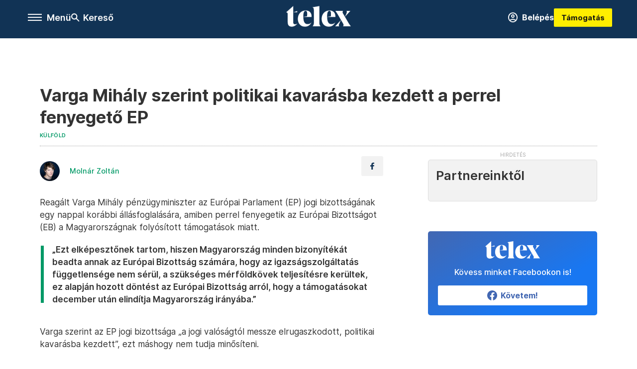

--- FILE ---
content_type: text/css; charset=utf-8
request_url: https://telex.hu/_nuxt/TaxMsg.Dw2lhRwy.css
body_size: 1391
content:
.tax--allj-ki{justify-content:center;align-items:center;container-name:msg-allj-ki}.tax--allj-ki__container{white-space:nowrap;flex-wrap:wrap;gap:0 5px}.tax--allj-ki__container,.tax--allj-ki__txt{justify-content:center;align-items:center;display:flex}.tax--allj-ki__txt{gap:3px}@media screen and (min-width:900px){.tax--allj-ki__txt{gap:4px}}.tax--allj-ki__logo{width:50px;height:40px;margin:0 0 0 5px}@media screen and (min-width:500px){.tax--allj-ki__logo{width:60px;height:50px}}@media screen and (min-width:900px){.tax--allj-ki__logo{width:70px;height:60px}}@media screen and (min-width:1200px){.tax--allj-ki__logo{width:80px;height:70px}}.tax--allj-ki__logo span{background-image:url(../assets/images/illustrations/1percent-logo.svg);background-position:50%;background-repeat:no-repeat;background-size:contain;width:100%;height:100%;display:block}.tax--allj-ki span{color:var(--white);justify-content:center;align-items:center;font-size:1.2rem;line-height:1.11;display:flex}@container msg-allj-ki (width>=250px){.tax--allj-ki span{font-size:1.5rem}}@container msg-allj-ki (width>=280px){.tax--allj-ki span{font-size:2rem}}@container msg-allj-ki (width>=500px){.tax--allj-ki span{font-size:2.4rem}}@container msg-allj-ki (width>=642px){.tax--allj-ki .tax--allj-ki__container{gap:15px}}@container msg-allj-ki (width>=700px){.tax--allj-ki span{font-size:2.8rem}}.tax--app{justify-content:center;align-items:center;container-name:msg-allj-ki}.tax--app__container{white-space:nowrap;flex-wrap:wrap;gap:10px 20px;padding:0 15px}.tax--app__container,.tax--app__txt{justify-content:center;align-items:center;display:flex}.tax--app__txt{gap:3px}@media screen and (min-width:900px){.tax--app__txt{gap:4px}}.tax--app__txt--highlight{color:var(--black);position:relative}.tax--app__txt--highlight:after{background:var(--yellow);content:"";z-index:-1;width:calc(100% + 10px);height:calc(100% + 5px);padding:10px;position:absolute;top:50%;left:50%;transform:translate(-50%)translateY(-50%)}.tax--app__logo{width:50px;height:40px;margin:0 0 0 5px}@media screen and (min-width:500px){.tax--app__logo{width:60px;height:50px}}@media screen and (min-width:900px){.tax--app__logo{width:70px;height:60px}}@media screen and (min-width:1200px){.tax--app__logo{width:80px;height:70px}}.tax--app__logo span{background-image:url(../assets/images/illustrations/1percent-logo.svg);background-position:50%;background-repeat:no-repeat;background-size:contain;width:100%;height:100%;display:block}.tax--app span{color:var(--color--bg);text-transform:uppercase;justify-content:center;align-items:center;font-size:1rem;line-height:1.11;display:flex;font-family:var(--sans)!important}@container msg-allj-ki (width>=280px){.tax--app span{font-size:1.4rem}}@container msg-allj-ki (width>=500px){.tax--app span{font-size:2rem}}@container msg-allj-ki (width>=642px){.tax--app .tax--allj-ki__container{gap:15px}}@container msg-allj-ki (width>=700px){.tax--app span{font-size:2.8rem}}.tax--cover{justify-content:center;align-items:center;container-name:cover}.tax--cover__container{white-space:nowrap;flex-flow:column wrap;gap:10px 20px;padding:0 15px;line-height:1.3;display:flex}.tax--cover__txt{text-transform:uppercase;justify-content:center;align-items:center;gap:3px;display:flex;font-family:var(--sans)!important}@media screen and (min-width:900px){.tax--cover__txt{gap:4px}}.tax--cover__txt--highlight{color:var(--black);position:relative}.tax--cover__txt--highlight:after{background:var(--yellow);content:"";z-index:-1;width:calc(100% + 10px);height:calc(100% + 5px);position:absolute;top:50%;left:50%;transform:translate(-50%)translateY(-50%)}.tax--cover__txt span{color:var(--color--bg);justify-content:center;align-items:center;font-size:1rem;line-height:1.11;display:flex}.tax--cover__logo{width:50px;height:40px;margin:0 0 0 5px}@media screen and (min-width:500px){.tax--cover__logo{width:60px;height:50px}}@media screen and (min-width:900px){.tax--cover__logo{width:70px;height:60px}}@media screen and (min-width:1200px){.tax--cover__logo{width:80px;height:70px}}.tax--cover__logo span{background-image:url(../assets/images/illustrations/1percent-logo.svg);background-position:50%;background-repeat:no-repeat;background-size:contain;width:100%;height:100%;display:block}@container cover (width>=280px){.tax--cover span{font-size:2rem}}@container cover (width>=400px){.tax--cover span{font-size:2.5rem}}@container cover (width>=500px){.tax--cover span{font-size:3rem}}@container cover (width>=642px){.tax--cover .tax--allj-ki__container{gap:15px}}@container cover (width>=700px){.tax--cover span{font-size:4rem}}.tax--donate{justify-content:center;align-items:center;container-name:msg-allj-ki}.tax--donate.tax__msg{width:100%}.tax--donate__container{white-space:nowrap;background-image:url(../assets/images/illustrations/amig-nem-keso.svg);background-position:50%;background-repeat:no-repeat;background-size:contain;flex-wrap:wrap;justify-content:center;align-items:center;gap:10px 20px;width:100%;height:100px;padding:0 15px;display:flex}@media screen and (min-width:500px){.tax--donate__container{height:150px}}@media screen and (min-width:900px){.tax--donate__container{height:200px}}.tax--donate__txt{justify-content:center;align-items:center;gap:3px;display:flex}@media screen and (min-width:900px){.tax--donate__txt{gap:4px}}.tax--donate__txt--highlight{color:var(--yellow);transition:var(--theme-text);position:relative}.tax--donate__txt--highlight:after{background:var(--black);content:"";height:calc(100% + 5px);transition:var(--theme);z-index:-1;width:calc(100% + 10px);padding:10px;position:absolute;top:50%;left:50%;transform:translate(-50%)translateY(-50%)}.tax--donate__logo{width:50px;height:40px;margin:0 0 0 5px}@media screen and (min-width:500px){.tax--donate__logo{width:60px;height:50px}}@media screen and (min-width:900px){.tax--donate__logo{width:70px;height:60px}}@media screen and (min-width:1200px){.tax--donate__logo{width:80px;height:70px}}.tax--donate__logo span{background-image:url(../assets/images/illustrations/1percent-logo.svg);background-position:50%;background-repeat:no-repeat;background-size:contain;width:100%;height:100%;display:block}.tax--donate span{color:var(--color--bg);font-family:var(--sans);text-transform:uppercase;justify-content:center;align-items:center;font-size:1rem;line-height:1.11;display:flex}@container msg-allj-ki (width>=280px){.tax--donate span{font-size:1.4rem}}@container msg-allj-ki (width>=500px){.tax--donate span{font-size:2rem}}@container msg-allj-ki (width>=642px){.tax--donate .tax--allj-ki__container{gap:15px}}@container msg-allj-ki (width>=700px){.tax--donate span{font-size:2.8rem}}.tax--koszonjuk{justify-content:center;align-items:center;container-name:koszonjuk;max-width:600px!important}@media screen and (min-width:1200px){.tax--koszonjuk{max-width:900px!important}}.tax--koszonjuk__container{flex-wrap:wrap;gap:0 5px}.tax--koszonjuk__container,.tax--koszonjuk__txt{justify-content:center;align-items:center;display:flex}.tax--koszonjuk__txt{gap:3px}@media screen and (min-width:900px){.tax--koszonjuk__txt{gap:4px}}.tax--koszonjuk__logo{width:50px;height:40px;margin:0 0 0 5px}@media screen and (min-width:500px){.tax--koszonjuk__logo{width:60px;height:50px}}@media screen and (min-width:900px){.tax--koszonjuk__logo{width:70px;height:60px}}@media screen and (min-width:1200px){.tax--koszonjuk__logo{width:80px;height:70px}}.tax--koszonjuk__logo span{background-image:url(../assets/images/illustrations/1percent-logo.svg);background-position:50%;background-repeat:no-repeat;background-size:contain;width:100%;height:100%;display:block}.tax--koszonjuk span{color:var(--color-text);text-align:center;justify-content:center;align-items:center;font-size:1.2rem;line-height:1.11;display:flex}@container koszonjuk (width>=400px){.tax--koszonjuk span{font-size:1.4rem}}@container koszonjuk (width>=500px){.tax--koszonjuk span{font-size:1.8rem}}@container koszonjuk (width>=900px){.tax--koszonjuk span{font-size:2.2rem}.tax--koszonjuk .tax--allj-ki__container{gap:15px}}.tax__msg{width:100%;display:flex;container-type:inline-size}.tax__msg__container{justify-content:center;align-items:center;width:100%;display:flex}.tax__msg span{font-family:libre-franklin,sans-serif;font-stretch:90%;font-weight:var(--max);position:relative}.tax__msg.tax--donate span{font-family:var(--sans)}.tax--nem-lennenk{flex-direction:column;align-items:center;container-name:msg-nem-lennenk}.tax--nem-lennenk--a{color:#bfbfbf}.tax--nem-lennenk--b{color:gray}.tax--nem-lennenk--c{color:#404040}.tax--nem-lennenk--d{color:var(--black)}.tax--nem-lennenk--d:after{background:var(--yellow);content:"";z-index:-1;width:calc(100% + 10px);height:calc(100% + 5px);padding:10px;position:absolute;top:50%;left:50%;transform:translate(-50%)translateY(-50%)}.tax--nem-lennenk span{text-align:center;text-transform:uppercase;font-size:1.1rem;line-height:1.22}@container msg-nem-lennenk (width>=300px){.tax--nem-lennenk span{font-size:1.33rem}}@container msg-nem-lennenk (width>=400px){.tax--nem-lennenk span{font-size:1.5rem}}@container msg-nem-lennenk (width>=500px){.tax--nem-lennenk span{font-size:1.7rem}}@container msg-nem-lennenk (width>=600px){.tax--nem-lennenk span{font-size:2rem}}@container msg-nem-lennenk (width>=900px){.tax--nem-lennenk span{font-size:2.5rem;line-height:1.11}}@container msg-nem-lennenk (width>=1200px){.tax--nem-lennenk span{font-size:2.8rem}}.tax--tamogass{justify-content:center;align-items:center;container-name:msg-allj-ki}.tax--tamogass__container{white-space:nowrap;flex-wrap:wrap;gap:10px 20px;padding:0 15px}.tax--tamogass__container,.tax--tamogass__txt{justify-content:center;align-items:center;display:flex}.tax--tamogass__txt{gap:3px}@media screen and (min-width:900px){.tax--tamogass__txt{gap:4px}}.tax--tamogass__txt--highlight{position:relative}.tax--tamogass__txt--highlight:after{background:var(--red);content:"";z-index:-1;width:calc(100% + 10px);height:calc(100% + 5px);padding:10px;position:absolute;top:50%;left:50%;transform:translate(-50%)translateY(-50%)}.tax--tamogass__logo{width:50px;height:40px;margin:0 0 0 5px}@media screen and (min-width:500px){.tax--tamogass__logo{width:60px;height:50px}}@media screen and (min-width:900px){.tax--tamogass__logo{width:70px;height:60px}}@media screen and (min-width:1200px){.tax--tamogass__logo{width:80px;height:70px}}.tax--tamogass__logo span{background-image:url(../assets/images/illustrations/1percent-logo.svg);background-position:50%;background-repeat:no-repeat;background-size:contain;width:100%;height:100%;display:block}.tax--tamogass span{color:var(--color--bg);font-family:var(--sans);text-transform:uppercase;justify-content:center;align-items:center;font-size:1rem;line-height:1.11;display:flex}@container msg-allj-ki (width>=280px){.tax--tamogass span{font-size:1.4rem}}@container msg-allj-ki (width>=500px){.tax--tamogass span{font-size:2rem}}@container msg-allj-ki (width>=642px){.tax--tamogass .tax--allj-ki__container{gap:15px}}@container msg-allj-ki (width>=700px){.tax--tamogass span{font-size:2.8rem}}.tax--transtelex{justify-content:center;align-items:center;padding:0 20px;container-name:koszonjuk;max-width:600px!important}@media screen and (min-width:1200px){.tax--transtelex{max-width:900px!important}}.tax--transtelex__container{flex-wrap:wrap;gap:0 5px}.tax--transtelex__container,.tax--transtelex__txt{justify-content:center;align-items:center;display:flex}.tax--transtelex__txt{gap:3px}@media screen and (min-width:900px){.tax--transtelex__txt{gap:4px}}.tax--transtelex__logo{width:50px;height:40px;margin:0 0 0 5px}@media screen and (min-width:500px){.tax--transtelex__logo{width:60px;height:50px}}@media screen and (min-width:900px){.tax--transtelex__logo{width:70px;height:60px}}@media screen and (min-width:1200px){.tax--transtelex__logo{width:80px;height:70px}}.tax--transtelex__logo span{background-image:url(../assets/images/illustrations/1percent-logo.svg);background-position:50%;background-repeat:no-repeat;background-size:contain;width:100%;height:100%;display:block}.tax--transtelex span{color:var(--color-text);text-align:center;justify-content:center;align-items:center;font-size:1.2rem;line-height:1.11;display:flex}@container koszonjuk (width>=400px){.tax--transtelex span{font-size:1.4rem}}@container koszonjuk (width>=500px){.tax--transtelex span{font-size:1.8rem}}@container koszonjuk (width>=900px){.tax--transtelex span{font-size:2.2rem}.tax--transtelex .tax--allj-ki__container{gap:15px}}.main--dark .tax--donate__txt--highlight{color:var(--black)}.main--dark .tax--donate__txt--highlight:after{background:var(--yellow)}


--- FILE ---
content_type: text/css; charset=utf-8
request_url: https://telex.hu/_nuxt/SingleArticle.cCUwI27J.css
body_size: 1166
content:
.coin-line{border-bottom:1px solid var(--color-gray-mid-light);transition:var(--theme-border),var(--theme);justify-content:center;align-items:center;margin:0 0 15px;padding-bottom:10px;display:flex}.coin-line__icon--coin{cursor:default;border-radius:40px;place-content:center;width:40px;height:40px;margin:0 10px 0 0;display:grid}.coin-line__message{cursor:default;font-size:.77rem;font-weight:var(--medium);width:max-content;max-width:calc(100vw - 50px);line-height:1.4}.coin-line__message a{color:var(--color-accent);transition:var(--theme-text)}.title-section__separator{border-bottom:1px dotted var(--color-gray-medium);width:100%;height:0;margin:0}.title-section__sponsored{position:relative}.title-section .content-wrapper{margin:0!important}.bigcover .title-section__separator{border:none;margin:7px 0}.bigcover .title-section__sponsored{margin:20px 0 30px}.smallcover .title-section__separator{border:none;margin:7px 0}@media screen and (min-width:769px){.smallcover .title-section__separator{border-bottom:1px dotted var(--color-gray-medium);margin:7px 0 30px}}.smallcover .title-section__sponsored{margin:0 0 30px}@media screen and (min-width:769px){.coverless .sidebar_container_{margin-top:7px!important}}.coverless .top-section{padding:0 0 20px}@media screen and (min-width:500px){.coverless .top-section{padding:0 0 20px}}.coverless .title-section__separator{margin:7px 0}@media screen and (min-width:500px){.coverless .title-section__separator{margin:7px 0 20px}}.coverless .title-section__sponsored{margin:20px 0 10px}@media screen and (min-width:500px){.coverless .title-section__sponsored{margin:20px 0 30px}}.slide-out-article-head-enter-active,.slide-out-article-head-leave-active{transition:all .3s ease-out!important}.slide-out-article-head-leave-active{position:absolute!important}.slide-out-article-head-enter-from{opacity:0;transform:translateY(-30px)!important}.slide-out-article-head-leave-to{opacity:0;transform:translateY(30px)!important}.options-top i[data-v-5538b607]{color:var(--color-secondary)}.journalist{position:relative}.author{transition:all .5s}.author-list-enter-from{opacity:0;transform:translateY(-60px)}.author-list-leave-to{opacity:0;transform:translateY(60px)}.main--light{--color-szepkilatas-border:#111;--color-szepkilatas-blue:#59c}.main--dark{--color-szepkilatas-border:#555;--color-szepkilatas-blue:#2df}.smaller[data-v-85e2a658]{font-size:smaller}li[data-v-def2ab8d]{margin-bottom:40px}.transtelex-donate[data-v-00ade76c]{border-bottom:3px solid var(--color-text);border-top:3px solid var(--color-text);transition:var(--theme-border);flex-direction:column;gap:7px;margin:0 0 30px;padding:12px 0 15px;display:flex}.transtelex-donate b[data-v-00ade76c]{font-size:1rem;line-height:1.2;display:block}@media screen and (min-width:500px){.transtelex-donate b[data-v-00ade76c]{font-size:1.1rem}}.transtelex-donate p[data-v-00ade76c]{color:var(--color-text);cursor:default;transition:var(--theme-text);font-size:.88rem}.transtelex-donate p[data-v-00ade76c]:first-child{font-size:1.2rem}.transtelex-donate a[data-v-00ade76c]{background:var(--color-text);color:var(--color-bg);height:max-content;transition:var(--theme),var(--theme-text);border-radius:3px;justify-content:center;align-items:center;padding:7px 7px 7px 12px;font-size:.88rem;display:flex}@media screen and (min-width:500px){.transtelex-donate a[data-v-00ade76c]{justify-content:flex-start;width:max-content}}.transtelex-donate a[data-v-00ade76c]:hover{opacity:.8}.transtelex-donate i[data-v-00ade76c]{padding:0 0 0 7px;font-size:1.2rem}.usa2024-box{background:var(--color-gray-light);border:1px solid var(--color-gray-mid-light);font-weight:var(--semibold);transition:var(--theme),var(--theme-border),var(--theme-text);border-radius:5px;width:100%;padding:10px 15px 15px}.usa2024-box__btn{background:var(--color-text);color:var(--color-bg);transition:var(--theme),var(--theme-text);place-content:center;width:100%;display:grid}.usa2024-box__btn:hover{color:var(--white);background:linear-gradient(75deg,#ea3939 10%,#24469f 90%)}.usa2024-box__content{flex-direction:column;align-items:center;gap:15px;display:flex}.usa2024-box__logo{z-index:2;width:100%;max-width:260px;height:100px;position:relative}.usa2024-box__logo:before{background-image:url(../assets/images/usa2024-trump.png);left:-10px}.usa2024-box__logo:after,.usa2024-box__logo:before{content:"";z-index:3;background-position:50%;background-repeat:no-repeat;background-size:contain;width:70px;height:70px;position:absolute;top:50%;transform:translateY(-50%)}.usa2024-box__logo:after{background-image:url(../assets/images/usa2024-kamala.png);right:-10px}.usa2024-box__logo__typo{fill:var(--color-text);transition:var(--theme-fill)}.usa2024-box__header{color:var(--color-text);font-size:1rem;font-weight:var(--bold);transition:var(--theme-text)}.main--dark .usa2024-box__logo__line{fill:#fff}.exchange-box{background:var(--color-nav);border:1px solid #fff3;border-radius:3px;flex-direction:column;justify-content:center;align-items:center;margin:0 0 30px;padding:25px 20px 20px;display:flex}.exchange-box:hover{opacity:.95}.exchange-box__info{color:var(--white);cursor:default;font-size:.9rem;font-weight:var(--medium);text-align:center;margin:15px 0 20px}.exchange-box__btn{color:var(--color-nav);font-weight:var(--bold);background:#0fb;justify-content:center;align-items:center;width:100%;height:40px;display:flex;padding:0!important}.exchange-box__btn span{margin:0 0 0 7px}.exchange-box__buttons{grid-gap:10px;grid-template-columns:1fr;justify-items:center;width:100%;display:grid}.exchange-box .widget--rate{font-weight:var(--medium);justify-content:center;align-items:center;gap:20px;display:flex}.exchange-box .widget--rate__item{padding:0 15px 0 0;font-size:.77rem}.exchange-box .widget--rate__item:after{font-size:.55rem;top:50%;right:0;transform:translateY(-50%)}.hyphenated{-webkit-hyphens:auto;hyphens:auto;text-align:justify}@media screen and (min-width:769px){.child-article-small{display:none}}@media screen and (max-width:768px){.child-article-large{display:none}}


--- FILE ---
content_type: image/svg+xml
request_url: https://telex.hu/assets/images/store-badges/huawei_app_gallery_badge.svg
body_size: 9733
content:
<svg xmlns="http://www.w3.org/2000/svg" viewBox="0 0 134 40"   stroke-linejoin="round" stroke-miterlimit="2"><path d="M6.978 39.995c-2.311-.14-3.681-.678-4.958-1.949C.938 36.969.377 35.784.152 34.096.042 33.27.033 32.093.047 19.464.063 5.454.049 6.322.266 5.261.671 3.285 1.889 1.68 3.65.8 4.64.305 5.56.108 7.205.036c1.381-.06 119.996-.028 120.507.033 1.004.12 1.609.261 2.326.545a6.39 6.39 0 0 1 3.513 3.653c.249.703.391 1.456.458 2.44.03.443.039 4.315.029 13.718-.015 14.27 0 13.308-.218 14.387-.391 1.932-1.622 3.547-3.368 4.419-.679.34-1.477.567-2.46.703-.443.061-3.903.065-60.648.069-33.098.002-60.263-.001-60.367-.007h0zm47.044-6.251c.037-.01.088-.009.114.001s-.005.018-.067.017-.083-.009-.047-.019h0zm9.047-.021c-.01-.026-.013-2.478-.008-5.45l.01-5.403.009 5.428.009 5.428.104.016.104.016-.105.006c-.058.003-.113-.016-.123-.042h0zm54.856.019c.13-.007.343-.007.473 0s.024.013-.236.013-.366-.006-.236-.013zm-63.488-.036c.036-.009.096-.009.132 0s.007.017-.066.017-.103-.008-.066-.017zm9.116 0c.036-.009.096-.009.132 0s.007.017-.066.017-.103-.008-.066-.017zm-8.662-.038a.31.31 0 0 1 .132 0c.036.009.007.017-.066.017s-.103-.008-.066-.017zm9.116 0a.31.31 0 0 1 .132 0c.036.009.007.017-.066.017s-.103-.008-.066-.017zm-8.662-.038a.31.31 0 0 1 .132 0c.036.01.007.017-.066.017s-.103-.008-.066-.017zm9.116 0c.037-.01.088-.009.114.001s-.005.018-.067.017-.083-.009-.047-.019h0zm-8.606-.039l.085-.016.01-1.777.01-1.776-.001 3.577-.095.004c-.081.003-.083.002-.01-.012h0zm9.087.006l.113-.021.01-1.777.01-1.777-.001 3.577-.123.009c-.121.009-.121.009-.01-.012h0zm55.714-.779c.157-.166.191-.196.191-.168 0 .006-.081.087-.18.179l-.18.168.169-.179zm-2.844-.621c.089-.008.225-.008.302 0s.005.015-.162.015-.23-.007-.141-.015h0zm-60.311-1.882a2.75 2.75 0 0 1 .359 0c.099.008.018.014-.18.014s-.278-.006-.18-.014zm9.116 0c.099-.008.261-.008.359 0s.018.014-.18.014-.278-.006-.18-.014zm10.95 0c.068-.008.178-.008.246 0s.012.015-.123.015-.191-.007-.123-.015zm8.473.001a.54.54 0 0 1 .17 0c.047.009.009.016-.085.016s-.132-.007-.085-.016zm8.548 0a.54.54 0 0 1 .17 0c.047.009.009.016-.085.016s-.132-.007-.085-.016zm4.955 0c.047-.009.115-.009.151.001s-.002.017-.085.016-.113-.008-.066-.017h0zm6.203-.001c.068-.008.17-.008.227 0s.001.016-.124.015-.171-.007-.103-.016h0zm-28.841-.036a.31.31 0 0 1 .132 0c.036.01.007.017-.066.017s-.103-.008-.066-.017zm1.475 0a.31.31 0 0 1 .132 0c.036.01.007.017-.066.017s-.103-.008-.066-.017zm16.757 0c.037-.01.088-.009.114.001s-.005.018-.067.017-.083-.009-.047-.019h0zm10.023 0c.037-.01.088-.009.113.001s-.004.018-.067.017-.083-.009-.046-.019h0zm1.361 0a.31.31 0 0 1 .132 0c.036.01.007.017-.066.017s-.103-.008-.066-.017zm-15.582-.294c0-.104.008-.141.016-.084s.008.142-.001.188-.016-.001-.016-.104h0zm21.907-2.598l.01-1.381v2.786c-.006.759-.01.127-.01-1.405h0zm-14.772 2.4l-.092-.104.104.091c.057.05.104.097.104.104 0 .029-.031.006-.116-.091zm-13.975-.207l-.149-.16.161.149c.15.138.178.171.15.171a1.69 1.69 0 0 1-.161-.16zm-23.581-.348c.113-.114.214-.207.224-.207s-.074.093-.187.207-.214.207-.224.207.074-.093.187-.207zm30.385-.019c0-.135.007-.19.015-.122s.008.177 0 .245-.015.012-.015-.122zm-21.383.139c0-.006.055-.061.123-.122l.123-.111-.111.122c-.104.114-.135.14-.135.111zm19.215-.12c.071-.072.137-.132.147-.132s-.039.059-.109.132-.137.132-.147.132.039-.059.109-.132zm13.974-.028l-.149-.16.161.149c.15.138.178.171.15.171a1.69 1.69 0 0 1-.161-.16zm-13.778-.085c.001-.062.009-.083.019-.046s.009.088-.001.113-.018-.004-.017-.067h0zm-15.384-.329l-.226-.235.236.225c.13.124.236.229.236.235 0 .028-.037-.006-.247-.225zm32.332-.018a.68.68 0 0 1 .189.001c.047.009-.001.016-.105.016s-.142-.008-.085-.016h0zm.492 0c.057-.009.143-.008.189.001s-.001.016-.105.016-.142-.008-.085-.016h0zm-29.03-.075a.54.54 0 0 1 .17 0c.047.009.009.016-.085.016s-.132-.007-.085-.016zm.756 0c.047-.009.124-.009.17 0s.008.016-.085.016-.132-.007-.085-.016zm-22.138-.171c-.01-.026-.014-1.072-.008-2.325l.01-2.278.019 2.325.008 2.325c-.006 0-.019-.021-.029-.047h0zm9.124.022c-.014-.014-.025-1.061-.025-2.327v-2.302l.123-.111.123-.111-.209.231.01 2.322.007 2.322c-.002 0-.014-.011-.028-.025h0zm27.52-5.347l.019-5.295c.026-.016.026 3.641 0 8.672-.005 1.046-.014-.474-.019-3.377h0zm-24.633 5.172c0-.006.055-.061.123-.122l.123-.111-.111.122c-.104.114-.135.14-.135.111zm11.989-.013c.025-.013.039-.42.039-1.164v-1.145l-2.667-.02-.002-1.544.023 1.525h2.685l-.01 1.173c-.008.915-.021 1.176-.058 1.183-.027.005-.031.001-.009-.009h0zm17.56-5.31l.019-5.145c.026-.016.025 3.549 0 8.427-.005 1.015-.014-.463-.019-3.283h0zm2.014-.181l.01-2.567v5.158c-.005 1.412-.01.246-.01-2.591zm-10.638 4.172c-.009-.794-.009-.797-.094-.814l-.085-.016.086-.005c.047-.003.095.017.105.043s.014.395.007.819l-.011.771-.009-.797zm-3.48.553c0-.073.008-.102.017-.066s.01.095 0 .132-.017.007-.017-.066zm-2.006-.245c.001-.062.009-.083.019-.046s.009.088-.001.113-.018-.005-.017-.067h0zm18.198-1.073c0-.135.007-.19.015-.122s.008.177 0 .245-.015.012-.015-.122zm-39.833.056c.001-.062.009-.083.019-.046s.009.088-.001.113-.018-.004-.017-.067h0zm7.075-.056c0-.072.008-.102.017-.066a.31.31 0 0 1 0 .132c-.01.036-.017.007-.017-.066zm2.043-.094c0-.083.008-.112.017-.065a.41.41 0 0 1-.001.151c-.009.036-.017-.002-.016-.085h0zm32.713-.009l-.004-.085 5.692.018-2.825.01c-2.65.009-2.826.014-2.842.075-.013.049-.018.044-.022-.019h0zm-15.276.002a.31.31 0 0 1 .132 0c.036.009.007.017-.066.017s-.103-.008-.066-.017zm-.944-.04a3.79 3.79 0 0 1 .416 0c.108.008.01.014-.219.014s-.318-.006-.197-.014zm-27.608-.462c0-.238.006-.336.014-.217s.008.314 0 .433-.014.022-.014-.216zm2.042-.113c0-.217.006-.306.014-.198s.008.287 0 .395-.014.02-.014-.198zm39.789.056c0-.124.007-.17.016-.103s.008.169 0 .226-.015.001-.015-.123h0zm-55.916-.16c0-.016.761-.024 1.69-.018 1.334.008 1.696 0 1.72-.038s.031-.03.031.018c0 .062-.106.066-1.72.066-.947 0-1.721-.013-1.721-.028zm23.157-.386c0-.072.008-.102.017-.066a.31.31 0 0 1 0 .132c-.01.036-.017.007-.017-.066zm3.141-.075c0-.093.007-.131.016-.085s.009.123 0 .169-.016.008-.016-.085zm37.255 0c0-.072.008-.102.017-.066s.01.096 0 .132-.017.007-.017-.066zm-38.353-.056c0-.083.008-.112.017-.065a.41.41 0 0 1-.001.151c-.009.036-.017-.002-.016-.085h0zm17.927.106c.046-.012.068-.067.078-.193l.014-.176.007.198c.006.183.001.197-.078.193-.061-.003-.067-.009-.021-.021h0zm-29.087-.106c.001-.062.009-.083.019-.046s.009.087-.001.113-.018-.004-.017-.067h0zm28.749.068c.037-.01.088-.009.114.001s-.004.018-.067.017-.083-.009-.047-.019h0zm-14.409-.237c0-.135.007-.19.015-.122s.008.177 0 .245-.015.012-.015-.122zm12.461.199c.047-.009.115-.009.151.001s-.002.017-.086.016-.113-.008-.066-.017h0zm1.513 0c.047-.009.115-.009.151.001s-.002.017-.085.016-.113-.008-.066-.017h0zm-26.271-.18c.001-.062.009-.083.019-.046s.009.088-.001.113-.018-.004-.017-.067h0zm43.705.028l1.822-.01.016-.084c.014-.072.017-.069.021.019l.005.104-1.844-.009-1.844-.009 1.823-.01zm-14.616-.254c0-.083.008-.112.017-.065a.41.41 0 0 1-.001.151c-.009.036-.017-.002-.016-.085h0zm-16.791-.433c0-.135.007-.19.015-.122s.008.177 0 .245-.015.012-.015-.122zm-2.082-.207c0-.104.008-.141.016-.084s.008.142-.001.188-.016-.001-.016-.104h0zm41.481-.066c.157-.166.191-.196.191-.168 0 .006-.081.087-.18.179l-.18.168.169-.179zm-45.276-.471l-.13-.141.142.13c.132.121.159.153.13.153-.006 0-.07-.064-.142-.141zm-51.391.001c.078-.008.206-.008.284 0s.014.015-.142.015-.22-.007-.142-.015zm-5.136-.057c-.01-.026-.014-.784-.008-1.685l.01-1.638.681-.004-.662.026v3.307l.7.025-.351.008c-.252.006-.356-.005-.369-.039h0zm2.375.019c.099-.008.261-.008.359 0s.018.014-.18.014-.278-.006-.18-.014zm4.842 0c.099-.008.26-.008.359 0s.018.014-.18.014-.278-.006-.18-.014zm2.663-.001c-.01-.016.136-.023.325-.016.254.009.351-.001.374-.038s.032-.034.032.016c.001.058-.041.066-.356.066-.196 0-.365-.013-.375-.028zm1.626 0c-.01-.016.079-.023.196-.018.369.018.414.034.112.04-.16.003-.299-.007-.309-.023zm2.081.002c-.01-.016.11-.024.267-.017.207.009.295-.001.321-.038s.032-.039.02.006-.086.059-.302.067c-.158.006-.295-.002-.305-.019h0zm2.894-.001a44.53 44.53 0 0 1 1.286 0c.36.006.076.011-.631.011s-1.002-.005-.655-.011h0zm2.877 0c.099-.008.261-.008.359 0s.018.014-.18.014-.278-.006-.18-.014zm75.693-.132l-.111-.122.123.111c.068.061.123.116.123.122 0 .029-.031.003-.135-.111zm4.12-.33c0-.197.006-.277.014-.179s.008.259 0 .358-.014.018-.014-.179zm-56.887-.075c0-.217.006-.306.014-.198a3.44 3.44 0 0 1 0 .395c-.008.109-.014.02-.014-.198zm58.84.226c0-.062.007-.113.015-.113s.022.051.031.113.003.113-.015.113-.031-.051-.031-.113zm2.317.049a.31.31 0 0 1 .132 0c.036.009.007.017-.066.017s-.103-.008-.066-.017zm-57.284-.152c.068-.008.178-.008.246 0s.012.015-.123.015-.191-.007-.123-.015zm9.116 0c.068-.008.178-.008.246 0s.012.015-.123.015-.191-.007-.123-.015zm19.499-.074c.037-.01.088-.009.114.001s-.005.018-.067.017-.083-.009-.047-.019h0zm.472-.038c.047-.009.123-.009.17 0s.008.016-.085.016-.132-.007-.085-.016zm18.534-.038c.068-.008.178-.008.246 0s.012.015-.123.015-.191-.007-.123-.015zm-76.762-.076a23.01 23.01 0 0 1 .946 0c.254.006.036.012-.484.012s-.728-.005-.461-.012h0zm84.081-.141c0-.083.008-.112.017-.065a.41.41 0 0 1-.001.151c-.009.036-.017-.002-.016-.085h0zm-56.855-.066c.004-.07.008-.072.022-.015s.034.055.156-.056l.138-.126-.13.141c-.15.162-.193.175-.187.056zm9.319-.103c.102-.104.195-.188.205-.188s-.065.085-.167.188-.195.188-.205.188.065-.085.167-.188zm-.238-.094c.001-.062.009-.083.019-.046s.009.087-.001.113-.018-.004-.017-.067h0zm-1.963-.226c0-.124.007-.171.016-.103a1 1 0 0 1 0 .226c-.009.056-.016.001-.015-.123h0zm50.578.019c.103-.103.195-.188.205-.188s-.065.085-.167.188-.195.188-.205.188.065-.085.167-.188zm-.881.056c.001-.062.009-.083.019-.046s.009.088-.001.113-.018-.004-.017-.067h0zm-97.235-1.12l.001-1.026.7-.005-.68.026-.022 2.03.001-1.026h0zm4.634 1.001c.41-.027.87-.029.87-.003 0 .016-.234.025-.52.021s-.444-.012-.35-.018zm-7.385-.041c.213-.007.562-.007.775 0s.039.012-.388.012-.601-.005-.388-.012zm98.061-.198c0-.135.007-.19.015-.122s.008.177 0 .245-.015.012-.015-.122zm-92.407-.78l-.009-.987-.7-.025.351-.008c.254-.006.356.005.37.04.01.026.013.479.008 1.007l-.011.959-.009-.987zm35.519.78c0-.114.007-.161.016-.104s.009.15 0 .207-.016.01-.016-.103zm-25.098.123l.615-.012v-.599l-1.211-.024 1.229.003v.64l-.624.001-.624.001.615-.012h0zm57.663-.525c.036-.009.096-.009.132 0s.007.017-.066.017-.103-.008-.066-.017zm-28.008-.039c.068-.008.17-.008.227 0s.001.015-.124.015-.171-.007-.103-.016h0zm9.096 0c.057-.009.151-.009.208 0s.01.016-.104.016-.161-.007-.104-.016zm19.574-.001c.088-.008.233-.008.322 0s.016.014-.161.014-.249-.007-.161-.014zm18.344 0c.067-.008.186-.009.265 0s.023.015-.122.015-.21-.007-.143-.015h0zm9.722 0c.068-.008.17-.008.227 0s.001.015-.124.015-.171-.007-.103-.016h0zm-39.973-.246c.157-.166.191-.196.191-.168 0 .006-.081.087-.18.179l-.18.168.169-.179zm-45.228-.771l-.008-.31-2.477-.021 1.24-.009c1.009-.007 1.243.001 1.259.042a1.64 1.64 0 0 1 .006.329l-.013.279-.008-.31zm43.604-.292a.82.82 0 0 1 .147-.132c.01 0-.039.059-.109.132s-.137.132-.147.132.039-.059.109-.132zm-53.421-.028c.01-.016.152-.028.316-.028s.306.013.316.028-.132.028-.316.028-.325-.013-.316-.028zm2.188.009l-.378-.023.367-.007c.212-.004.376.009.39.03s.018.034.012.03-.182-.018-.39-.03h0zm3.902-.009c.01-.016.178-.028.375-.028s.357.013.357.028-.169.028-.375.028-.367-.013-.357-.028zm51.35.021a.31.31 0 0 1 .132 0c.036.009.007.017-.066.017s-.103-.008-.066-.017zm.814-.001c.047-.009.115-.009.151.001s-.002.017-.085.016-.113-.008-.066-.017h0zm-64.396-.039c.099-.008.261-.008.359 0s.018.014-.18.014-.278-.006-.18-.014zm10.326 0a1.63 1.63 0 0 1 .284 0c.078.008.014.015-.142.015s-.22-.007-.142-.015zm6.657 0c.099-.008.261-.008.359 0s.018.014-.18.014-.278-.006-.18-.014zM46.93 18.57a26.15 26.15 0 0 1 1.002 0c.276.006.05.012-.501.012s-.777-.005-.501-.012zm30.203-.111c.037-.01.088-.009.114.001s-.004.018-.067.017-.083-.009-.047-.019h0zm1.702 0c.037-.01.088-.009.113.001s-.004.018-.067.017-.083-.009-.046-.019h0zm-1.06-.04a5.99 5.99 0 0 1 .511 0c.14.007.026.013-.255.013s-.396-.006-.255-.013zm15.167-.563c.036-.009.096-.009.132 0s.007.017-.066.017-.103-.008-.066-.017zm4.955 0c.036-.009.096-.009.132 0s.007.017-.066.017-.103-.008-.066-.017zm-4.463-.038a.31.31 0 0 1 .132 0c.036.009.007.017-.066.017s-.103-.008-.066-.017zm4.917 0a.31.31 0 0 1 .132 0c.036.009.007.017-.066.017s-.103-.008-.066-.017zm-4.463-.038c.036-.009.096-.009.132 0s.007.017-.066.017-.103-.008-.066-.017zm4.917 0c.036-.009.096-.009.132 0s.007.017-.066.017-.103-.008-.066-.017zm-4.463-.038a.31.31 0 0 1 .132 0c.036.009.007.017-.066.017s-.103-.008-.066-.017zm4.955 0a.31.31 0 0 1 .132 0c.036.009.007.017-.066.017s-.103-.008-.066-.017zm-77.784-1.959c.068-.008.17-.008.227 0s.001.016-.124.015-.171-.007-.103-.016h0zm-.322-.639c.036-.009.096-.009.132 0s.007.017-.066.017-.103-.008-.066-.017zm.719 0c.037-.01.088-.009.114.001s-.005.018-.067.017-.083-.009-.046-.019h0zm2.694-.614a2.23 2.23 0 0 1 .244-.226c.01 0-.082.102-.206.226s-.233.226-.243.226.082-.102.206-.226zm-.435-.433c.113-.114.214-.207.224-.207s-.073.093-.187.207-.214.207-.224.207.073-.093.187-.207zm39.385-.649c.099-.008.253-.008.34 0s.006.014-.181.014-.259-.007-.16-.014h0zm30.032 0c.099-.008.253-.008.34 0s.006.014-.181.014-.259-.007-.16-.014h0zm-51.699-.095c-.01-.026-.014-1.394-.008-3.04l.01-2.993 1.776-.01c.976-.005 1.788.003 1.804.019s-.779.024-1.766.018l-1.795-.01v6.024l3.537.02-1.77.009c-1.387.007-1.773-.001-1.788-.038h0zm3.992.019c0-.016.271-.028.602-.028s.594.013.584.028-.28.028-.602.028-.584-.013-.584-.028zm4.072 0c-.01-.016.262-.028.603-.028s.62.013.62.028-.271.028-.603.028-.611-.013-.62-.028zm2.235 0a7.05 7.05 0 0 1 .548 0c.151.007.027.013-.274.013s-.425-.006-.274-.013zm4.793-.019c-.01-.026-.014-1.394-.008-3.041l.01-2.993h1.059v5.12l-.01-2.551-.01-2.551H57v6.024h1.718c1.604 0 1.719-.004 1.738-.066.015-.051.018-.049.012.009-.008.074-.039.076-1.739.085-1.365.008-1.735 0-1.749-.038h0zm11.509.019l.539-.012.011-1.194.011-1.194-.002 2.409-.549.002-.548.002.538-.012h0zm2.871-.001c-.01-.016.172-.024.404-.018.765.018.847.032.226.04-.337.004-.62-.006-.63-.021zm3.812 0l1.756-.01.018-.084c.016-.074.017-.072.012.01l-.006.094-3.537.001 1.756-.01h0zm6.215.001l.539-.012v-6.02l-1.078-.024 1.097.003v6.061l-.549.002-.548.002.539-.012h0zm3.555 0a7.05 7.05 0 0 1 .548 0c.151.007.027.013-.274.013s-.425-.006-.274-.013zm13.077-.018c-.01-.026-.014-1.395-.009-3.041l.01-2.993 1.173-.003-1.154.024v6.022h.945l.021-3.953-.001 3.972-.483.011c-.365.008-.487-.001-.501-.038h0zm4.54.018l.586-.012V7.341h-.945l-.02 4.16.001-4.179h.983v6.061l-1.192.003.586-.012h0zm-57.126-.217c.001-.062.009-.083.019-.046s.009.088-.001.113-.018-.004-.017-.067h0zm15.054-.188c.001-.062.009-.083.019-.046s.009.088-.001.113-.018-.004-.017-.067h0zm16.491-.038c.001-.062.009-.083.019-.046s.009.087-.001.113-.018-.004-.017-.067h0zm-31.507-.151c.001-.062.009-.083.019-.046s.009.088-.001.113-.018-.004-.017-.067h0zm46.138-.113c-.092-.093-.159-.169-.148-.169s.094.076.186.169.159.169.148.169-.094-.076-.186-.169zm-25.684-.028c.157-.166.191-.196.191-.168 0 .006-.081.087-.18.179l-.18.168.169-.179zm-5.4-.047c.001-.062.009-.083.019-.046s.009.088-.001.113-.018-.004-.017-.067h0zm-17.587-1.007l-.009-.932 2.326.018-1.144.011-1.144.011-.022 1.825-.009-.932zm49.558.527l-.15-.16.161.149c.149.138.178.171.149.171-.006 0-.078-.072-.161-.16zm2.631-.009c.071-.073.137-.132.147-.132s-.039.059-.109.132-.137.132-.147.132.039-.059.109-.132zm-30.032 0c.049-.052.097-.094.108-.094s-.021.042-.07.094a.45.45 0 0 1-.108.094c-.01 0 .021-.042.07-.094zm-47.121-.151c.001-.062.009-.083.019-.046s.009.088-.001.113-.018-.004-.017-.067h0zm7.867 0c.001-.062.009-.083.019-.046s.009.088-.001.113-.018-.004-.017-.067h0zm-.597-.245l.003-.169.643-.005-.62.027-.015.159-.015.159.003-.169h0zm-7.906-.009l.004-.16.605-.005-.582.026-.031.299.004-.16h0zm36.136-.582c.047-.009.115-.009.151.001s-.002.017-.085.016-.113-.008-.066-.017h0zm.492 0c.047-.009.115-.009.151.001s-.002.017-.086.016-.113-.008-.066-.017h0zm6.789-.369c0-.083.008-.112.017-.065a.41.41 0 0 1-.001.151c-.01.036-.017-.002-.017-.085h0zm30.037-.339c0-.207.006-.287.014-.178a3.09 3.09 0 0 1 0 .377c-.008.098-.014.008-.014-.199h0zm6.047.245c0-.072.008-.102.017-.066a.31.31 0 0 1 0 .132c-.01.036-.017.007-.017-.066zm-30.027-.377c0-.238.006-.336.014-.216s.007.314 0 .433-.014.022-.014-.217zm8.799.386l1.135-.011v-.788l-2.288-.022 2.307.002v.828l-2.288.002 1.135-.011h0zm-20.311-.021c0-.006.055-.061.123-.122l.123-.111-.111.122c-.104.114-.135.14-.135.111zm6.556-.308c0-.145.007-.2.015-.122s.008.197 0 .264-.015.003-.015-.142h0zm33.89 0c0-.145.007-.2.015-.122s.008.197 0 .264-.015.003-.015-.142h0zm-34.99-.264c0-.083.008-.112.017-.065a.41.41 0 0 1-.001.151c-.01.036-.017-.002-.017-.085h0zm8.283-.913l.009-1.045.011 1.025.011 1.025.736.025-.775.016.009-1.045zm27.801.743c0-.072.008-.102.017-.066a.31.31 0 0 1 0 .132c-.01.036-.017.007-.017-.066zm-31.168-.019c.001-.062.009-.083.019-.046s.009.088-.001.113-.018-.004-.017-.067h0zm4.796.045c0-.006.055-.061.123-.122l.123-.111-.111.122c-.104.114-.135.14-.135.111zm-27.527-.901l.009-.838.022 1.637 1.143.011 1.144.011-2.326.018.009-.838zm13.014.122c0-.114.007-.161.016-.104s.009.15 0 .207-.016.01-.016-.103zm14.941-.151c0-.134.007-.19.015-.122s.008.177 0 .245-.015.012-.015-.122zm1.096-.075c0-.114.007-.161.016-.103s.009.15 0 .207-.016.01-.016-.104zm26.957-.134c0-.074.014-.125.031-.115.03.018.014.249-.017.249-.008 0-.015-.06-.015-.134zm-6.432-.177c.093-.098.174-.179.18-.179.028 0-.002.034-.169.19l-.18.168.169-.179zm-27.423-.056l-.13-.141.142.13c.132.121.159.153.13.153a1.29 1.29 0 0 1-.142-.141zm-10.478-.113l-.092-.104.104.091c.057.05.104.097.104.103 0 .03-.031.006-.116-.091zm37.014-.348c.103-.103.195-.188.205-.188s-.065.085-.167.188-.195.188-.205.188.065-.085.167-.188zm-8.825.019c.001-.062.009-.083.019-.046s.009.088-.001.113-.018-.005-.017-.067h0zm-29.008.03c.037-.01.088-.009.113.001s-.004.018-.067.017-.083-.009-.046-.019h0zm42.236-.115l-.092-.103.104.091c.057.05.104.097.104.104 0 .029-.031.005-.116-.091zm-50.636-.066c.001-.062.009-.083.019-.046s.009.087-.001.113-.018-.004-.017-.067h0zM71.56 7.84l-.092-.103.104.091a.65.65 0 0 1 .104.104c0 .029-.031.006-.116-.091zm5.381-.066c.001-.062.009-.083.019-.046s.009.087-.001.113-.018-.004-.017-.067h0zm5.946-.376c.004-.075.03-.075 2.377-.076h2.374l-2.362.01c-2.209.009-2.362.014-2.377.076-.012.049-.015.047-.012-.01zm-36.831-.006c-.014-.014-.025-.039-.025-.056 0-.039 1.199-.042 1.223-.003.01.016-.255.023-.587.017-.415-.008-.597.001-.58.028.027.044.008.053-.03.015h0zm3.782-.06c.01-.016.28-.028.602-.028s.584.013.584.028-.271.028-.602.028-.594-.013-.584-.028zm2.554-.019a25.17 25.17 0 0 1 .983 0c.277.006.061.012-.48.012s-.767-.005-.503-.012h0zm16.118 0a31.32 31.32 0 0 1 1.097 0c.295.006.043.012-.56.012s-.845-.005-.537-.012h0zm5.806 0h1.816c.493.006.079.011-.92.011l-.896-.011h0zm-10.63-.075c.11-.008.28-.008.378 0s.008.014-.2.014-.288-.006-.178-.014h0zm30.032 0c.11-.008.28-.008.378 0s.008.014-.2.014-.288-.006-.178-.014h0z"/><path d="M6.978 39.995c-2.311-.14-3.681-.678-4.958-1.949C.938 36.969.377 35.784.152 34.096.042 33.27.033 32.093.047 19.464.063 5.454.049 6.322.266 5.261.671 3.285 1.889 1.68 3.65.8 4.64.305 5.56.108 7.205.036c1.381-.06 119.996-.028 120.507.033 1.004.12 1.609.261 2.326.545a6.39 6.39 0 0 1 3.513 3.653c.249.703.391 1.456.458 2.44.03.443.039 4.315.029 13.718-.015 14.27 0 13.308-.218 14.387-.391 1.932-1.622 3.547-3.368 4.419-.679.34-1.477.567-2.46.703-.443.061-3.903.065-60.648.069-33.098.002-60.263-.001-60.367-.007h0zm120.776-.888c1.684-.212 2.703-.67 3.706-1.665 1.024-1.016 1.458-1.991 1.686-3.785.063-.494.094-25.592.033-26.617-.104-1.752-.374-2.685-1.074-3.708-.266-.389-.868-1.01-1.251-1.29-.802-.587-1.706-.927-2.896-1.088-.494-.067-2.469-.069-60.916-.069L6.127.954c-1.494.203-2.564.699-3.5 1.625-.861.851-1.361 1.85-1.584 3.162-.149.876-.148.834-.164 13.403-.017 13.925-.011 14.287.221 15.453.376 1.881 1.645 3.389 3.452 4.104.688.272 1.619.425 2.841.466.166.006 27.204.009 60.084.007l60.276-.066h0zm-73.731-5.363c.037-.01.088-.009.114.001s-.005.018-.067.017-.083-.009-.047-.019h0zm9.047-.021c-.01-.026-.013-2.478-.008-5.45l.01-5.403.009 5.428.009 5.428.104.016.104.016-.105.006c-.058.003-.113-.016-.123-.042h0zm54.856.019c.13-.007.343-.007.473 0s.024.013-.236.013-.366-.006-.236-.013zm-63.488-.036c.036-.009.096-.009.132 0s.007.017-.066.017-.103-.008-.066-.017zm9.116 0c.036-.009.096-.009.132 0s.007.017-.066.017-.103-.008-.066-.017zm-8.662-.038a.31.31 0 0 1 .132 0c.036.009.007.017-.066.017s-.103-.008-.066-.017zm9.116 0a.31.31 0 0 1 .132 0c.036.009.007.017-.066.017s-.103-.008-.066-.017zm-8.662-.038a.31.31 0 0 1 .132 0c.036.01.007.017-.066.017s-.103-.008-.066-.017zm9.116 0c.037-.01.088-.009.114.001s-.005.018-.067.017-.083-.009-.047-.019h0zm-8.606-.039l.085-.016.01-1.777.01-1.776-.001 3.577-.095.004c-.081.003-.083.002-.01-.012h0zm9.087.006l.113-.021.01-1.777.01-1.777-.001 3.577-.123.009c-.121.009-.121.009-.01-.012h0zm55.714-.779c.157-.166.191-.196.191-.168 0 .006-.081.087-.18.179l-.18.168.169-.179zm-2.844-.621c.089-.008.225-.008.302 0s.005.015-.162.015-.23-.007-.141-.015h0zm-60.311-1.882a2.75 2.75 0 0 1 .359 0c.099.008.018.014-.18.014s-.278-.006-.18-.014zm9.116 0c.099-.008.261-.008.359 0s.018.014-.18.014-.278-.006-.18-.014zm10.95 0c.068-.008.178-.008.246 0s.012.015-.123.015-.191-.007-.123-.015zm8.473.001a.54.54 0 0 1 .17 0c.047.009.009.016-.085.016s-.132-.007-.085-.016zm8.548 0a.54.54 0 0 1 .17 0c.047.009.009.016-.085.016s-.132-.007-.085-.016zm4.955 0c.047-.009.115-.009.151.001s-.002.017-.085.016-.113-.008-.066-.017h0zm6.203-.001c.068-.008.17-.008.227 0s.001.016-.124.015-.171-.007-.103-.016h0zm-28.841-.036a.31.31 0 0 1 .132 0c.036.01.007.017-.066.017s-.103-.008-.066-.017zm1.475 0a.31.31 0 0 1 .132 0c.036.01.007.017-.066.017s-.103-.008-.066-.017zm16.757 0c.037-.01.088-.009.114.001s-.005.018-.067.017-.083-.009-.047-.019h0zm10.023 0c.037-.01.088-.009.113.001s-.004.018-.067.017-.083-.009-.046-.019h0zm1.361 0a.31.31 0 0 1 .132 0c.036.01.007.017-.066.017s-.103-.008-.066-.017zm-15.582-.294c0-.104.008-.141.016-.084s.008.142-.001.188-.016-.001-.016-.104h0zm21.907-2.598l.01-1.381v2.786c-.006.759-.01.127-.01-1.405h0zm-14.772 2.4l-.092-.104.104.091c.057.05.104.097.104.104 0 .029-.031.006-.116-.091zm-13.975-.207l-.149-.16.161.149c.15.138.178.171.15.171a1.69 1.69 0 0 1-.161-.16zm-23.581-.348c.113-.114.214-.207.224-.207s-.074.093-.187.207-.214.207-.224.207.074-.093.187-.207zm30.385-.019c0-.135.007-.19.015-.122s.008.177 0 .245-.015.012-.015-.122zm-21.383.139c0-.006.055-.061.123-.122l.123-.111-.111.122c-.104.114-.135.14-.135.111zm19.215-.12c.071-.072.137-.132.147-.132s-.039.059-.109.132-.137.132-.147.132.039-.059.109-.132zm13.974-.028l-.149-.16.161.149c.15.138.178.171.15.171a1.69 1.69 0 0 1-.161-.16zm-13.778-.085c.001-.062.009-.083.019-.046s.009.088-.001.113-.018-.004-.017-.067h0zm-15.384-.329l-.226-.235.236.225c.13.124.236.229.236.235 0 .028-.037-.006-.247-.225zm32.332-.018a.68.68 0 0 1 .189.001c.047.009-.001.016-.105.016s-.142-.008-.085-.016h0zm.492 0c.057-.009.143-.008.189.001s-.001.016-.105.016-.142-.008-.085-.016h0zm-29.03-.075a.54.54 0 0 1 .17 0c.047.009.009.016-.085.016s-.132-.007-.085-.016zm.756 0c.047-.009.124-.009.17 0s.008.016-.085.016-.132-.007-.085-.016zm-22.138-.171c-.01-.026-.014-1.072-.008-2.325l.01-2.278.019 2.325.008 2.325c-.006 0-.019-.021-.029-.047h0zm9.124.022c-.014-.014-.025-1.061-.025-2.327v-2.302l.123-.111.123-.111-.209.231.01 2.322.007 2.322c-.002 0-.014-.011-.028-.025h0zm27.52-5.347l.019-5.295c.026-.016.026 3.641 0 8.672-.005 1.046-.014-.474-.019-3.377h0zm-24.633 5.172c0-.006.055-.061.123-.122l.123-.111-.111.122c-.104.114-.135.14-.135.111zm11.989-.013c.025-.013.039-.42.039-1.164v-1.145l-2.667-.02-.002-1.544.023 1.525h2.685l-.01 1.173c-.008.915-.021 1.176-.058 1.183-.027.005-.031.001-.009-.009h0zm17.56-5.31l.019-5.145c.026-.016.025 3.549 0 8.427-.005 1.015-.014-.463-.019-3.283h0zm2.014-.181l.01-2.567v5.158c-.005 1.412-.01.246-.01-2.591zm-10.638 4.172c-.009-.794-.009-.797-.094-.814l-.085-.016.086-.005c.047-.003.095.017.105.043s.014.395.007.819l-.011.771-.009-.797zm-3.48.553c0-.073.008-.102.017-.066s.01.095 0 .132-.017.007-.017-.066zm-2.006-.245c.001-.062.009-.083.019-.046s.009.088-.001.113-.018-.005-.017-.067h0zm18.198-1.073c0-.135.007-.19.015-.122s.008.177 0 .245-.015.012-.015-.122zm-39.833.056c.001-.062.009-.083.019-.046s.009.088-.001.113-.018-.004-.017-.067h0zm7.075-.056c0-.072.008-.102.017-.066a.31.31 0 0 1 0 .132c-.01.036-.017.007-.017-.066zm2.043-.094c0-.083.008-.112.017-.065a.41.41 0 0 1-.001.151c-.009.036-.017-.002-.016-.085h0zm32.713-.009l-.004-.085 5.692.018-2.825.01c-2.65.009-2.826.014-2.842.075-.013.049-.018.044-.022-.019h0zm-15.276.002a.31.31 0 0 1 .132 0c.036.009.007.017-.066.017s-.103-.008-.066-.017zm-.944-.04a3.79 3.79 0 0 1 .416 0c.108.008.01.014-.219.014s-.318-.006-.197-.014zm-27.608-.462c0-.238.006-.336.014-.217s.008.314 0 .433-.014.022-.014-.216zm2.042-.113c0-.217.006-.306.014-.198s.008.287 0 .395-.014.02-.014-.198zm39.789.056c0-.124.007-.17.016-.103s.008.169 0 .226-.015.001-.015-.123h0zm-55.916-.16c0-.016.761-.024 1.69-.018 1.334.008 1.696 0 1.72-.038s.031-.03.031.018c0 .062-.106.066-1.72.066-.947 0-1.721-.013-1.721-.028zm23.157-.386c0-.072.008-.102.017-.066a.31.31 0 0 1 0 .132c-.01.036-.017.007-.017-.066zm3.141-.075c0-.093.007-.131.016-.085s.009.123 0 .169-.016.008-.016-.085zm37.255 0c0-.072.008-.102.017-.066s.01.096 0 .132-.017.007-.017-.066zm-38.353-.056c0-.083.008-.112.017-.065a.41.41 0 0 1-.001.151c-.009.036-.017-.002-.016-.085h0zm17.927.106c.046-.012.068-.067.078-.193l.014-.176.007.198c.006.183.001.197-.078.193-.061-.003-.067-.009-.021-.021h0zm-29.087-.106c.001-.062.009-.083.019-.046s.009.087-.001.113-.018-.004-.017-.067h0zm28.749.068c.037-.01.088-.009.114.001s-.004.018-.067.017-.083-.009-.047-.019h0zm-14.409-.237c0-.135.007-.19.015-.122s.008.177 0 .245-.015.012-.015-.122zm12.461.199c.047-.009.115-.009.151.001s-.002.017-.086.016-.113-.008-.066-.017h0zm1.513 0c.047-.009.115-.009.151.001s-.002.017-.085.016-.113-.008-.066-.017h0zm-26.271-.18c.001-.062.009-.083.019-.046s.009.088-.001.113-.018-.004-.017-.067h0zm43.705.028l1.822-.01.016-.084c.014-.072.017-.069.021.019l.005.104-1.844-.009-1.844-.009 1.823-.01zm-14.616-.254c0-.083.008-.112.017-.065a.41.41 0 0 1-.001.151c-.009.036-.017-.002-.016-.085h0zm-16.791-.433c0-.135.007-.19.015-.122s.008.177 0 .245-.015.012-.015-.122zm-2.082-.207c0-.104.008-.141.016-.084s.008.142-.001.188-.016-.001-.016-.104h0zm41.481-.066c.157-.166.191-.196.191-.168 0 .006-.081.087-.18.179l-.18.168.169-.179zm-45.276-.471l-.13-.141.142.13c.132.121.159.153.13.153-.006 0-.07-.064-.142-.141zm-51.391.001c.078-.008.206-.008.284 0s.014.015-.142.015-.22-.007-.142-.015zm-5.136-.057c-.01-.026-.014-.784-.008-1.685l.01-1.638.681-.004-.662.026v3.307l.7.025-.351.008c-.252.006-.356-.005-.369-.039h0zm2.375.019c.099-.008.261-.008.359 0s.018.014-.18.014-.278-.006-.18-.014zm4.842 0c.099-.008.26-.008.359 0s.018.014-.18.014-.278-.006-.18-.014zm2.663-.001c-.01-.016.136-.023.325-.016.254.009.351-.001.374-.038s.032-.034.032.016c.001.058-.041.066-.356.066-.196 0-.365-.013-.375-.028zm1.626 0c-.01-.016.079-.023.196-.018.369.018.414.034.112.04-.16.003-.299-.007-.309-.023zm2.081.002c-.01-.016.11-.024.267-.017.207.009.295-.001.321-.038s.032-.039.02.006-.086.059-.302.067c-.158.006-.295-.002-.305-.019h0zm2.894-.001a44.53 44.53 0 0 1 1.286 0c.36.006.076.011-.631.011s-1.002-.005-.655-.011h0zm2.877 0c.099-.008.261-.008.359 0s.018.014-.18.014-.278-.006-.18-.014zm75.693-.132l-.111-.122.123.111c.068.061.123.116.123.122 0 .029-.031.003-.135-.111zm4.12-.33c0-.197.006-.277.014-.179s.008.259 0 .358-.014.018-.014-.179zm-56.887-.075c0-.217.006-.306.014-.198a3.44 3.44 0 0 1 0 .395c-.008.109-.014.02-.014-.198zm58.84.226c0-.062.007-.113.015-.113s.022.051.031.113.003.113-.015.113-.031-.051-.031-.113zm2.317.049a.31.31 0 0 1 .132 0c.036.009.007.017-.066.017s-.103-.008-.066-.017zm-57.284-.152c.068-.008.178-.008.246 0s.012.015-.123.015-.191-.007-.123-.015zm9.116 0c.068-.008.178-.008.246 0s.012.015-.123.015-.191-.007-.123-.015zm19.499-.074c.037-.01.088-.009.114.001s-.005.018-.067.017-.083-.009-.047-.019h0zm.472-.038c.047-.009.123-.009.17 0s.008.016-.085.016-.132-.007-.085-.016zm18.534-.038c.068-.008.178-.008.246 0s.012.015-.123.015-.191-.007-.123-.015zm-76.762-.076a23.01 23.01 0 0 1 .946 0c.254.006.036.012-.484.012s-.728-.005-.461-.012h0zm84.081-.141c0-.083.008-.112.017-.065a.41.41 0 0 1-.001.151c-.009.036-.017-.002-.016-.085h0zm-56.855-.066c.004-.07.008-.072.022-.015s.034.055.156-.056l.138-.126-.13.141c-.15.162-.193.175-.187.056zm9.319-.103c.102-.104.195-.188.205-.188s-.065.085-.167.188-.195.188-.205.188.065-.085.167-.188zm-.238-.094c.001-.062.009-.083.019-.046s.009.087-.001.113-.018-.004-.017-.067h0zm-1.963-.226c0-.124.007-.171.016-.103a1 1 0 0 1 0 .226c-.009.056-.016.001-.015-.123h0zm50.578.019c.103-.103.195-.188.205-.188s-.065.085-.167.188-.195.188-.205.188.065-.085.167-.188zm-.881.056c.001-.062.009-.083.019-.046s.009.088-.001.113-.018-.004-.017-.067h0zm-97.235-1.12l.001-1.026.7-.005-.68.026-.022 2.03.001-1.026h0zm4.634 1.001c.41-.027.87-.029.87-.003 0 .016-.234.025-.52.021s-.444-.012-.35-.018zm-7.385-.041c.213-.007.562-.007.775 0s.039.012-.388.012-.601-.005-.388-.012zm98.061-.198c0-.135.007-.19.015-.122s.008.177 0 .245-.015.012-.015-.122zm-92.407-.78l-.009-.987-.7-.025.351-.008c.254-.006.356.005.37.04.01.026.013.479.008 1.007l-.011.959-.009-.987zm35.519.78c0-.114.007-.161.016-.104s.009.15 0 .207-.016.01-.016-.103zm-25.098.123l.615-.012v-.599l-1.211-.024 1.229.003v.64l-.624.001-.624.001.615-.012h0zm57.663-.525c.036-.009.096-.009.132 0s.007.017-.066.017-.103-.008-.066-.017zm-28.008-.039c.068-.008.17-.008.227 0s.001.015-.124.015-.171-.007-.103-.016h0zm9.096 0c.057-.009.151-.009.208 0s.01.016-.104.016-.161-.007-.104-.016zm19.574-.001c.088-.008.233-.008.322 0s.016.014-.161.014-.249-.007-.161-.014zm18.344 0c.067-.008.186-.009.265 0s.023.015-.122.015-.21-.007-.143-.015h0zm9.722 0c.068-.008.17-.008.227 0s.001.015-.124.015-.171-.007-.103-.016h0zm-39.973-.246c.157-.166.191-.196.191-.168 0 .006-.081.087-.18.179l-.18.168.169-.179zm-45.228-.771l-.008-.31-2.477-.021 1.24-.009c1.009-.007 1.243.001 1.259.042a1.64 1.64 0 0 1 .006.329l-.013.279-.008-.31zm43.604-.292a.82.82 0 0 1 .147-.132c.01 0-.039.059-.109.132s-.137.132-.147.132.039-.059.109-.132zm-53.421-.028c.01-.016.152-.028.316-.028s.306.013.316.028-.132.028-.316.028-.325-.013-.316-.028zm2.188.009l-.378-.023.367-.007c.212-.004.376.009.39.03s.018.034.012.03-.182-.018-.39-.03h0zm3.902-.009c.01-.016.178-.028.375-.028s.357.013.357.028-.169.028-.375.028-.367-.013-.357-.028zm51.35.021a.31.31 0 0 1 .132 0c.036.009.007.017-.066.017s-.103-.008-.066-.017zm.814-.001c.047-.009.115-.009.151.001s-.002.017-.085.016-.113-.008-.066-.017h0zm-64.396-.039c.099-.008.261-.008.359 0s.018.014-.18.014-.278-.006-.18-.014zm10.326 0a1.63 1.63 0 0 1 .284 0c.078.008.014.015-.142.015s-.22-.007-.142-.015zm6.657 0c.099-.008.261-.008.359 0s.018.014-.18.014-.278-.006-.18-.014zM46.93 18.57a26.15 26.15 0 0 1 1.002 0c.276.006.05.012-.501.012s-.777-.005-.501-.012zm30.203-.111c.037-.01.088-.009.114.001s-.004.018-.067.017-.083-.009-.047-.019h0zm1.702 0c.037-.01.088-.009.113.001s-.004.018-.067.017-.083-.009-.046-.019h0zm-1.06-.04a5.99 5.99 0 0 1 .511 0c.14.007.026.013-.255.013s-.396-.006-.255-.013zm15.167-.563c.036-.009.096-.009.132 0s.007.017-.066.017-.103-.008-.066-.017zm4.955 0c.036-.009.096-.009.132 0s.007.017-.066.017-.103-.008-.066-.017zm-4.463-.038a.31.31 0 0 1 .132 0c.036.009.007.017-.066.017s-.103-.008-.066-.017zm4.917 0a.31.31 0 0 1 .132 0c.036.009.007.017-.066.017s-.103-.008-.066-.017zm-4.463-.038c.036-.009.096-.009.132 0s.007.017-.066.017-.103-.008-.066-.017zm4.917 0c.036-.009.096-.009.132 0s.007.017-.066.017-.103-.008-.066-.017zm-4.463-.038a.31.31 0 0 1 .132 0c.036.009.007.017-.066.017s-.103-.008-.066-.017zm4.955 0a.31.31 0 0 1 .132 0c.036.009.007.017-.066.017s-.103-.008-.066-.017zm-77.784-1.959c.068-.008.17-.008.227 0s.001.016-.124.015-.171-.007-.103-.016h0zm-.322-.639c.036-.009.096-.009.132 0s.007.017-.066.017-.103-.008-.066-.017zm.719 0c.037-.01.088-.009.114.001s-.005.018-.067.017-.083-.009-.046-.019h0zm2.694-.614a2.23 2.23 0 0 1 .244-.226c.01 0-.082.102-.206.226s-.233.226-.243.226.082-.102.206-.226zm-.435-.433c.113-.114.214-.207.224-.207s-.073.093-.187.207-.214.207-.224.207.073-.093.187-.207zm39.385-.649c.099-.008.253-.008.34 0s.006.014-.181.014-.259-.007-.16-.014h0zm30.032 0c.099-.008.253-.008.34 0s.006.014-.181.014-.259-.007-.16-.014h0zm-51.699-.095c-.01-.026-.014-1.394-.008-3.04l.01-2.993 1.776-.01c.976-.005 1.788.003 1.804.019s-.779.024-1.766.018l-1.795-.01v6.024l3.537.02-1.77.009c-1.387.007-1.773-.001-1.788-.038h0zm3.992.019c0-.016.271-.028.602-.028s.594.013.584.028-.28.028-.602.028-.584-.013-.584-.028zm4.072 0c-.01-.016.262-.028.603-.028s.62.013.62.028-.271.028-.603.028-.611-.013-.62-.028zm2.235 0a7.05 7.05 0 0 1 .548 0c.151.007.027.013-.274.013s-.425-.006-.274-.013zm4.793-.019c-.01-.026-.014-1.394-.008-3.041l.01-2.993h1.059v5.12l-.01-2.551-.01-2.551H57v6.024h1.718c1.604 0 1.719-.004 1.738-.066.015-.051.018-.049.012.009-.008.074-.039.076-1.739.085-1.365.008-1.735 0-1.749-.038h0zm11.509.019l.539-.012.011-1.194.011-1.194-.002 2.409-.549.002-.548.002.538-.012h0zm2.871-.001c-.01-.016.172-.024.404-.018.765.018.847.032.226.04-.337.004-.62-.006-.63-.021zm3.812 0l1.756-.01.018-.084c.016-.074.017-.072.012.01l-.006.094-3.537.001 1.756-.01h0zm6.215.001l.539-.012v-6.02l-1.078-.024 1.097.003v6.061l-.549.002-.548.002.539-.012h0zm3.555 0a7.05 7.05 0 0 1 .548 0c.151.007.027.013-.274.013s-.425-.006-.274-.013zm13.077-.018c-.01-.026-.014-1.395-.009-3.041l.01-2.993 1.173-.003-1.154.024v6.022h.945l.021-3.953-.001 3.972-.483.011c-.365.008-.487-.001-.501-.038h0zm4.54.018l.586-.012V7.341h-.945l-.02 4.16.001-4.179h.983v6.061l-1.192.003.586-.012h0zm-57.126-.217c.001-.062.009-.083.019-.046s.009.088-.001.113-.018-.004-.017-.067h0zm15.054-.188c.001-.062.009-.083.019-.046s.009.088-.001.113-.018-.004-.017-.067h0zm16.491-.038c.001-.062.009-.083.019-.046s.009.087-.001.113-.018-.004-.017-.067h0zm-31.507-.151c.001-.062.009-.083.019-.046s.009.088-.001.113-.018-.004-.017-.067h0zm46.138-.113c-.092-.093-.159-.169-.148-.169s.094.076.186.169.159.169.148.169-.094-.076-.186-.169zm-25.684-.028c.157-.166.191-.196.191-.168 0 .006-.081.087-.18.179l-.18.168.169-.179zm-5.4-.047c.001-.062.009-.083.019-.046s.009.088-.001.113-.018-.004-.017-.067h0zm-17.587-1.007l-.009-.932 2.326.018-1.144.011-1.144.011-.022 1.825-.009-.932zm49.558.527l-.15-.16.161.149c.149.138.178.171.149.171-.006 0-.078-.072-.161-.16zm2.631-.009c.071-.073.137-.132.147-.132s-.039.059-.109.132-.137.132-.147.132.039-.059.109-.132zm-30.032 0c.049-.052.097-.094.108-.094s-.021.042-.07.094a.45.45 0 0 1-.108.094c-.01 0 .021-.042.07-.094zm-47.121-.151c.001-.062.009-.083.019-.046s.009.088-.001.113-.018-.004-.017-.067h0zm7.867 0c.001-.062.009-.083.019-.046s.009.088-.001.113-.018-.004-.017-.067h0zm-.597-.245l.003-.169.643-.005-.62.027-.015.159-.015.159.003-.169h0zm-7.906-.009l.004-.16.605-.005-.582.026-.031.299.004-.16h0zm36.136-.582c.047-.009.115-.009.151.001s-.002.017-.085.016-.113-.008-.066-.017h0zm.492 0c.047-.009.115-.009.151.001s-.002.017-.086.016-.113-.008-.066-.017h0zm6.789-.369c0-.083.008-.112.017-.065a.41.41 0 0 1-.001.151c-.01.036-.017-.002-.017-.085h0zm30.037-.339c0-.207.006-.287.014-.178a3.09 3.09 0 0 1 0 .377c-.008.098-.014.008-.014-.199h0zm6.047.245c0-.072.008-.102.017-.066a.31.31 0 0 1 0 .132c-.01.036-.017.007-.017-.066zm-30.027-.377c0-.238.006-.336.014-.216s.007.314 0 .433-.014.022-.014-.217zm8.799.386l1.135-.011v-.788l-2.288-.022 2.307.002v.828l-2.288.002 1.135-.011h0zm-20.311-.021c0-.006.055-.061.123-.122l.123-.111-.111.122c-.104.114-.135.14-.135.111zm6.556-.308c0-.145.007-.2.015-.122s.008.197 0 .264-.015.003-.015-.142h0zm33.89 0c0-.145.007-.2.015-.122s.008.197 0 .264-.015.003-.015-.142h0zm-34.99-.264c0-.083.008-.112.017-.065a.41.41 0 0 1-.001.151c-.01.036-.017-.002-.017-.085h0zm8.283-.913l.009-1.045.011 1.025.011 1.025.736.025-.775.016.009-1.045zm27.801.743c0-.072.008-.102.017-.066a.31.31 0 0 1 0 .132c-.01.036-.017.007-.017-.066zm-31.168-.019c.001-.062.009-.083.019-.046s.009.088-.001.113-.018-.004-.017-.067h0zm4.796.045c0-.006.055-.061.123-.122l.123-.111-.111.122c-.104.114-.135.14-.135.111zm-27.527-.901l.009-.838.022 1.637 1.143.011 1.144.011-2.326.018.009-.838zm13.014.122c0-.114.007-.161.016-.104s.009.15 0 .207-.016.01-.016-.103zm14.941-.151c0-.134.007-.19.015-.122s.008.177 0 .245-.015.012-.015-.122zm1.096-.075c0-.114.007-.161.016-.103s.009.15 0 .207-.016.01-.016-.104zm26.957-.134c0-.074.014-.125.031-.115.03.018.014.249-.017.249-.008 0-.015-.06-.015-.134zm-6.432-.177c.093-.098.174-.179.18-.179.028 0-.002.034-.169.19l-.18.168.169-.179zm-27.423-.056l-.13-.141.142.13c.132.121.159.153.13.153a1.29 1.29 0 0 1-.142-.141zm-10.478-.113l-.092-.104.104.091c.057.05.104.097.104.103 0 .03-.031.006-.116-.091zm37.014-.348c.103-.103.195-.188.205-.188s-.065.085-.167.188-.195.188-.205.188.065-.085.167-.188zm-8.825.019c.001-.062.009-.083.019-.046s.009.088-.001.113-.018-.005-.017-.067h0zm-29.008.03c.037-.01.088-.009.113.001s-.004.018-.067.017-.083-.009-.046-.019h0zm42.236-.115l-.092-.103.104.091c.057.05.104.097.104.104 0 .029-.031.005-.116-.091zm-50.636-.066c.001-.062.009-.083.019-.046s.009.087-.001.113-.018-.004-.017-.067h0zM71.56 7.84l-.092-.103.104.091a.65.65 0 0 1 .104.104c0 .029-.031.006-.116-.091zm5.381-.066c.001-.062.009-.083.019-.046s.009.087-.001.113-.018-.004-.017-.067h0zm5.946-.376c.004-.075.03-.075 2.377-.076h2.374l-2.362.01c-2.209.009-2.362.014-2.377.076-.012.049-.015.047-.012-.01zm-36.831-.006c-.014-.014-.025-.039-.025-.056 0-.039 1.199-.042 1.223-.003.01.016-.255.023-.587.017-.415-.008-.597.001-.58.028.027.044.008.053-.03.015h0zm3.782-.06c.01-.016.28-.028.602-.028s.584.013.584.028-.271.028-.602.028-.594-.013-.584-.028zm2.554-.019a25.17 25.17 0 0 1 .983 0c.277.006.061.012-.48.012s-.767-.005-.503-.012h0zm16.118 0a31.32 31.32 0 0 1 1.097 0c.295.006.043.012-.56.012s-.845-.005-.537-.012h0zm5.806 0h1.816c.493.006.079.011-.92.011l-.896-.011h0zm-10.63-.075c.11-.008.28-.008.378 0s.008.014-.2.014-.288-.006-.178-.014h0zm30.032 0c.11-.008.28-.008.378 0s.008.014-.2.014-.288-.006-.178-.014h0z" fill="#bfc0c0"/><path d="M15.129 32.729c-3.676-.184-5.485-1.492-6.069-4.389-.233-1.155-.224-.883-.24-7.84l.143-8.262c.468-3.177 2.125-4.611 5.661-4.898.324-.026 2.763-.035 7.313-.026l7.262.079c.7.106 1.161.209 1.638.366 2.107.694 3.155 2.181 3.475 4.93.04.345.05 1.84.05 7.398l-.068 7.436c-.258 1.789-.749 2.904-1.644 3.727-.86.792-1.967 1.207-3.83 1.436-.26.032-2.166.046-6.903.051-3.599.004-6.654.001-6.789-.006h0z" fill="#c60f2d"/><path d="M63.076 27.832l-.044-6.099-.025-.198h.928l.946.028a5.94 5.94 0 0 1 .081.518l.079.505c.009.008.131-.095.272-.23.706-.679 1.557-1.005 2.505-.96.52.025.776.089 1.229.308.96.463 1.582 1.438 1.802 2.824.063.393.064 1.641.002 2.064-.28 1.917-1.337 3.199-2.976 3.608-.204.051-.489.082-.876.096-.628.023-.983-.014-1.554-.162l-.37-.091c-.01 0-.018.797-.018 1.77l-.01 1.769c-.006 0-.393.034-.861.075l-.97.076h-.12l-.02-5.901zm-9.109-.132l-.045-6.099c-.029-.062.027-.066.913-.066h.944l.042.255.068.527c.014.15.033.272.043.272s.135-.109.28-.242c.454-.418.944-.7 1.491-.857.251-.072.389-.086.848-.086.658 0 .871.048 1.43.321.318.156.442.243.682.48.739.73 1.085 1.673 1.13 3.082.054 1.714-.333 2.965-1.198 3.867-.714.744-1.555 1.102-2.687 1.143-.597.021-1.03-.021-1.502-.146l-.465-.116v3.542l-.198.022-1.655.134h-.109l-.012-6.033zm63.268 5.975c-.513-.095-.707-.162-.684-.235l.178-.705.169-.653c.005-.007.13.014.277.048.394.089.89.115 1.157.06.503-.102.99-.474 1.299-.99.139-.233.425-.874.431-.966.003-.032-.705-1.988-1.572-4.345l-1.577-4.321c0-.018.464-.033 1.052-.033h1.051l.877 2.664 1.183 3.83.049.226.257-.922 1.027-3.172.876-2.626h.998l.98.047-1.67 4.573-1.835 4.94c-.643 1.447-1.364 2.186-2.45 2.511-.3.09-.405.101-1.052.112-.521.009-.801-.003-1.021-.043zm-18.25-3.427c-.699-.151-1.148-.594-1.351-1.334-.063-.229-.067-.589-.067-5.628v-5.384l1.929-.151.037 10.431.096.187c.144.282.333.368.755.345a2.43 2.43 0 0 0 .382-.042c.051-.021.075.068.164.607l.122.712c.017.072-.011.088-.277.158-.628.165-1.311.202-1.79.099zm6.09.018c-1.807-.231-2.95-1.257-3.326-2.985-.167-.766-.167-1.917 0-2.682.36-1.654 1.351-2.732 2.86-3.11.482-.121 1.506-.122 1.987-.001 1.147.288 1.989 1.092 2.389 2.283.177.528.251.976.276 1.67l.024.649h-5.688l.022.198c.159 1.39.696 2.13 1.758 2.425.194.053.378.067.87.065.733-.002 1.132-.072 1.91-.334.271-.091.503-.154.516-.139.027.03.411 1.224.411 1.279 0 .086-.965.431-1.551.555-.71.151-1.823.208-2.458.127h0zm-28.255-.001c-.951-.107-1.833-.419-2.572-.91a6.28 6.28 0 0 1-1.263-1.264c-.742-1.114-1.092-2.617-.974-4.181.097-1.272.386-2.182.972-3.059.51-.761 1.169-1.335 2.003-1.743.931-.455 1.648-.622 2.802-.651.849-.021 1.309.018 1.982.166.751.166 1.877.574 1.842.668l-.493 1.477-.324-.139c-2.044-.873-3.976-.795-5.255.211-1.02.803-1.54 2.181-1.469 3.891.035.853.205 1.606.489 2.169.394.781 1.072 1.369 1.883 1.635.836.274 2.236.239 3.29-.083l.283-.087.02-2.35H77.35v-1.544h4.614v4.885l-.385.159c-.959.397-1.968.649-3.014.753a11.04 11.04 0 0 1-1.745-.003h0zm17.253-.016c-.492-.106-.887-.364-1.12-.731-.052-.083-.142-.282-.2-.443l-.104-.293v-10.88l1.769-.142.179-.017v5.165l.246 5.662a.68.68 0 0 0 .268.14c.117.022.463.007.715-.03.068-.01.083.042.177.61.139.84.145.777-.091.848-.533.159-1.378.211-1.839.111zm-8.522.022c-.612-.111-1.041-.326-1.432-.715-.503-.502-.695-1.007-.694-1.828.001-.714.147-1.173.524-1.647.569-.715 1.506-1.054 3.065-1.108.578-.02 1.413.021 1.791.088l.128.023-.028-.391c-.033-.46-.134-.887-.262-1.105-.112-.191-.379-.44-.578-.542-.698-.354-2.134-.232-3.401.29l-.27.111-.154-.702c-.143-.649-.15-.705-.091-.75.091-.069.831-.302 1.295-.408.55-.125 1.25-.203 1.841-.203 2.097 0 3.186.811 3.514 2.617.067.372.082.985.104 4.245l.012 1.91h-.92c-.506 0-.92-.012-.921-.028a21.2 21.2 0 0 0-.056-.405l-.056-.541v-.164l-.262.246c-.477.448-1.066.781-1.648.933-.338.088-1.193.13-1.501.074h0zm-43.572-.293l2.275-5.779 2.205-5.601h1.942l.193.48 2.329 5.78 2.135 5.3-2.155-.02-1.148-3.05h-4.676l-1.118 3.05-2.052.02.07-.18zm68.879-3.539l-.029-4.312-.024-.594 1.853.021.024.188.073.8.071.609c.012-.001.123-.157.247-.345.434-.657.939-1.104 1.476-1.308.281-.106.868-.143 1.252-.079l.264.045-.229 1.564c-.023.157-.023.157-.144.12-.18-.054-.809-.052-1.048.003-.523.123-1.008.474-1.509 1.095l-.307.379v5.531h-1.966l-.004-3.717zm-52.787 2.344c.871-.226 1.433-.932 1.641-2.058a7.61 7.61 0 0 0-.018-2.154c-.153-.712-.493-1.224-.969-1.455-.795-.387-1.723-.157-2.566.635l-.218.205v4.584l.164.07c.138.059.424.136.763.205a5.21 5.21 0 0 0 1.203-.032zm9.1-.002c.776-.182 1.326-.799 1.579-1.768.135-.517.171-1.687.071-2.284-.166-.996-.626-1.583-1.37-1.747-.704-.156-1.376.068-2.139.714l-.256.216.02 4.644.208.082a3.61 3.61 0 0 0 .473.138c.352.075 1.104.078 1.414.005h0zm20.362-.082c.433-.15.852-.392 1.15-.664l.242-.221-.02-1.592-.265-.031c-.146-.016-.588-.033-.983-.037-.788-.008-1.133.044-1.521.225-.438.204-.7.659-.703 1.217-.002.394.083.669.268.874.259.285.527.372 1.086.356.345-.01.472-.032.746-.127h0zm-38.409-3.277c-.01-.036-.321-.87-.69-1.853l-1.018-2.881c-.006-.021-.1.242-.209.584l-.858 2.398-.658 1.798c0 .011.776.02 1.725.02l1.708-.066zm58.201-.791c-.07-.605-.259-1.07-.56-1.377a1.52 1.52 0 0 0-.905-.445c-.776-.119-1.489.244-1.86.946-.123.233-.325.87-.325 1.027 0 .062.113.066 1.837.066h1.837l-.024-.217zm-91.141-4.602h0l.01.922.001.141.01.672.013.316c.014.161.037.209.084.3.127.245.308.341.643.341s.516-.096.642-.341c.095-.182.096-.194.108-1.288l.006-.558v-.505h.006v-.04l.694.021.011.904-.028 1.223c-.071.585-.36.993-.828 1.17h0a2.39 2.39 0 0 1-1.014.074c-.382-.081-.772-.391-.925-.735-.116-.262-.151-.689-.139-1.695l.011-.941.694-.021.001.04zm9.452 1.951l.634-1.97.742-.021-.027.086-.585 1.686-.558 1.6h-.595l-.367-1.054-.371-1.073c-.002-.011-.113.294-.247.677l-.38 1.083-.137.386h-.277c-.153 0-.287-.016-.299-.034-.035-.058-1.156-3.271-1.156-3.316 0-.028.118-.038.368-.031l.367.011.717 2.194.004.008.007.014.75-2.216h.567l.747 2.208c.015-.026.049-.111.096-.238zm-13.268-1.991v1.358h1.513v-1.356h.681v3.389h-.681v-1.356h-1.513v1.318h0v.038h-.341c-.239 0-.348-.014-.36-.047-.01-.026-.014-.784-.008-1.685l.009-1.638.7-.021zm19.177.002v3.389h-.681v-3.389h.681zm-4.009.038v-.039l2.477.02.022.621h-1.819v.639l1.23.02v.64l-1.23.021v.751h1.854v.339.339h-2.534v-.038h0v-3.313h0zm-8.14 3.313h.03l.011-.027c.012-.013.021-.028.032-.048h0l.16-.348.112-.255h.093l1.419.019.29.678.368.011c.202.006.367-.003.367-.019s-.33-.775-.732-1.686l-.731-1.657h-.629l-.732 1.651-.731 1.687c0 .019.151.03.348.024.188-.006.276-.011.325-.03zm.664-1.44l.443-.943a15.29 15.29 0 0 1 .451 1.044c0 .012-.213.021-.473.021h-.473l.052-.122zm5.811-10.344h.009l-.009.099v.083c0 .521-.222 1.322-.509 1.832-.622 1.107-1.726 1.917-2.919 2.141h0a5.02 5.02 0 0 1-1.312.06 4.57 4.57 0 0 1-1.614-.525c-1.277-.747-2.114-2.066-2.164-3.412l-.011-.297.608-.021.005.04h.011v.099l.028.249c.097.862.447 1.597 1.047 2.197.621.622 1.417.97 2.235 1.042l.359.005.247-.002a3.62 3.62 0 0 0 2.202-.971 3.29 3.29 0 0 0 .802-1.082 3.52 3.52 0 0 0 .336-1.231l.025-.325.624-.022v.041zm19.466-2.853c-.11-.143-.265-.262-.464-.358a1.4 1.4 0 0 0-.604-.143c-.121 0-.241.015-.362.045s-.23.076-.328.139-.18.146-.243.247-.094.223-.094.365a.65.65 0 0 0 .082.337.74.74 0 0 0 .226.238c.096.066.212.124.349.173l.452.148.579.205a2.25 2.25 0 0 1 .55.304c.168.126.304.285.411.477s.16.43.16.714c0 .313-.057.585-.172.818s-.268.426-.46.579-.416.268-.674.345-.528.115-.813.115c-.378 0-.748-.07-1.109-.21a2.13 2.13 0 0 1-.887-.62l.739-.69c.142.197.333.353.571.468s.472.173.702.173a1.59 1.59 0 0 0 .37-.045c.126-.03.24-.081.341-.152a.85.85 0 0 0 .246-.267c.063-.107.095-.24.095-.399 0-.153-.036-.28-.107-.382s-.167-.189-.287-.262-.263-.139-.428-.194l-.517-.172a5.35 5.35 0 0 1-.526-.197c-.175-.077-.333-.178-.472-.304a1.46 1.46 0 0 1-.341-.464c-.088-.184-.132-.412-.132-.686 0-.296.062-.551.185-.764a1.63 1.63 0 0 1 .485-.53c.2-.14.427-.244.682-.312a2.95 2.95 0 0 1 .776-.103 2.77 2.77 0 0 1 .9.156 2.19 2.19 0 0 1 .792.468l-.673.74zm52.97 4.296a4.52 4.52 0 0 1-.974.333c-.353.079-.76.119-1.22.119-.471 0-.901-.075-1.289-.226a2.95 2.95 0 0 1-1.003-.633 2.87 2.87 0 0 1-.653-.969 3.21 3.21 0 0 1-.234-1.244c0-.466.081-.886.243-1.261s.383-.695.665-.957a2.95 2.95 0 0 1 .998-.608c.383-.143.8-.214 1.249-.214.465 0 .891.067 1.277.201s.697.311.933.53l-.715.772c-.148-.164-.355-.304-.62-.419a2.16 2.16 0 0 0-.867-.172c-.307 0-.585.055-.834.164s-.461.26-.637.452-.31.416-.406.674-.144.536-.144.838a2.46 2.46 0 0 0 .144.858c.096.26.233.486.411.678a1.84 1.84 0 0 0 .649.447c.254.107.543.161.866.161.444 0 .83-.069 1.159-.206v-1.478H96.08v-.855h2.227v3.015zM80.645 7.489h1.618l1.511 4.132h.025l1.495-4.132h1.627v5.816h-1.027V8.631h-.016l-1.767 4.674h-.723l-1.741-4.674h-.017v4.674h-.985V7.489zm-28.539 0h3.853v.904h-2.818v1.478h2.67v.871h-2.67v1.643h2.966v.92h-4.001V7.489zm10.178 0h3.853v.904h-2.818v1.478h2.67v.871h-2.67v1.643h2.966v.92h-4.001V7.489zm25.918 0h3.853v.904h-2.818v1.478h2.67v.871h-2.67v1.643h2.966v.92h-4.001V7.489zm-31.085 0h2.021a3.68 3.68 0 0 1 .797.086c.257.058.486.152.686.284a1.47 1.47 0 0 1 .48.517c.121.214.181.474.181.781 0 .421-.119.765-.357 1.031s-.563.444-.974.538l1.553 2.579h-1.249l-1.347-2.464h-.756v2.464h-1.035V7.489zm-10.384 4.88l3.163-3.976h-3.113v-.904h4.345v.936l-3.179 3.96h3.229v.92h-4.445v-.936zm20.209 0l3.163-3.976h-3.114v-.904h4.346v.936l-3.179 3.96h3.228v.92h-4.444v-.936zm5.373-4.88h2.062c.377 0 .758.049 1.141.148s.729.261 1.036.489a2.56 2.56 0 0 1 .747.895c.192.37.288.828.288 1.376 0 .509-.096.947-.288 1.314s-.441.669-.747.904a3.13 3.13 0 0 1-1.036.522c-.383.112-.764.168-1.141.168h-2.062V7.489zm1.897 4.912c.269 0 .537-.031.805-.094a2.1 2.1 0 0 0 .727-.32c.217-.151.393-.355.53-.612s.206-.584.206-.978c0-.416-.069-.756-.206-1.019s-.313-.468-.53-.616-.458-.249-.727-.304a3.99 3.99 0 0 0-.805-.082h-.862v4.025h.862zM58.998 9.994c.148 0 .296-.01.444-.032s.28-.063.398-.124a.78.78 0 0 0 .292-.258c.077-.113.115-.256.115-.432 0-.159-.036-.289-.107-.39a.8.8 0 0 0-.271-.242 1.12 1.12 0 0 0-.374-.123 2.6 2.6 0 0 0-.406-.033h-.937v1.634h.846z" fill="#fff"/></svg>


--- FILE ---
content_type: text/javascript; charset=utf-8
request_url: https://telex.hu/_nuxt/C8ulx-dw.js
body_size: 8396
content:
import{$t as e,Cn as t,Ct as n,In as r,Jt as i,Ln as a,Mn as o,On as s,P as c,Qt as l,Sn as u,at as d,dn as f,en as p,hn as m,in as h,k as g,on as _,pn as v,pt as y,q as b,rn as x,rt as S,tn as C,tt as ee,un as w,vn as T,y as E,yn as D}from"./B2P-ytLT.js";import{t as O}from"./DCnUv-_m.js";var k={props:{url:{type:String,default:null}},data(){return{iframeHeight:200}},computed:{iframeSrc(){return`https://flo.uri.sh/visualisation/`+this.url.match(/\/visualisation\/(.*?)\//)[1]+`/embed?auto=1`}},beforeUnmount(){window.removeEventListener(`message`,this.handleMessages)},mounted(){window.addEventListener(`message`,this.handleMessages)},methods:{handleMessages(e){let t=``;try{t=JSON.parse(e.data)}catch{return}t.sender===`Flourish`&&t.height&&t.src===this.iframeSrc&&(console.log(`set flourish height to`,t.height),this.iframeHeight=t.height)}}},A={class:`flourish-embed`},j=[`src`,`height`];function te(e,t,n,r,i,o){return m(),C(`div`,A,[l(`iframe`,{ref:``,src:o.iframeSrc,height:i.iframeHeight,style:a({height:i.iframeHeight+`px`,width:`100%`}),frameborder:`0`,scrolling:`no`,allowtransparency:`true`},null,12,j)])}var M=Object.assign(b(k,[[`render`,te]]),{__name:`FlourishEmbed`}),N={props:{url:{type:String,default:null}},data(){return{iframeHeight:200}},computed:{iframeSrc(){let e=this.url.match(/\/infogram\.com\/(.*)/)[1],t=`https://e.infogram.com/`+e;return t+=e.includes(`?`)?`&src=embed`:`?src=embed`,t}},beforeUnmount(){window.removeEventListener(`message`,this.handleMessages)},mounted(){window.addEventListener(`message`,this.handleMessages)},methods:{handleMessages(e){let t=``;try{t=JSON.parse(e.data)}catch{return}if(t.context!==`iframe.resize`)return!1;console.log(`INFOGRAM RESIZE,`,t);let n=t.src.split(`?`)[0],r=this.url.split(`?`)[0];t.height&&(n===r||t.src===this.iframeSrc)&&(console.log(`INFOGRAM RESIZE IN!`,this.iframeSrc),console.log(`set flourish height to`,t.height),this.iframeHeight=t.height)}}},P={class:`flourish-embed`},F=[`src`,`height`];function I(e,t,n,r,i,o){return m(),C(`div`,P,[l(`iframe`,{src:o.iframeSrc,height:i.iframeHeight,style:a([{height:i.iframeHeight+`px`,width:`100%`},{border:`none`}]),scrolling:`no`,frameborder:`0`},null,12,F)])}var L=Object.assign(b(N,[[`render`,I]]),{__name:`InfogramEmbed`}),R={props:{url:{type:String,default:null}},computed:{postId(){let e=this.url.match(/instagram\.com\S*?\/p\/([\w-]{11})\/?/);return e?e[1]:``},isBejelentkezes(){return this.postId===`CpDvTgHgPKP`}}},z=[`src`];function B(e,t,n,i,a,o){return m(),C(`div`,{class:r([`instagram-embed`,{bejelentkezeshotfix:o.isBejelentkezes}])},[l(`iframe`,{src:`https://www.instagram.com/p/`+o.postId+`/embed/`,frameborder:`0`,scrolling:`no`,allowtransparency:`true`},null,8,z)],2)}var V=Object.assign(b(R,[[`render`,B],[`__scopeId`,`data-v-2f1991c4`]]),{__name:`InstagramEmbed`}),H={props:{url:{type:String,default:null},showText:{type:Boolean,default:!0},showCaptions:{type:Boolean,default:!0},allowFullscreen:{type:Boolean,default:!1},autoplay:{type:Boolean,default:!1}},data(){return{isFBReady:!1,isInited:!1}},watch:{isFacebookSdkLoaded(e,t){e&&!t&&this.onFBReady()}},computed:{...n(y,[`isFacebookSdkLoaded`]),embedRef(){return`fb-video-`+this.url.match(/^(?:(?:https?:)?\/\/)?(?:www\.)?facebook\.com\/reel\/(?:[a-z0-9]+\/)?([0-9]+)\/?(?:\?.*)?/)[1]}},mounted(){if(this.isFacebookSdkLoaded){this.onFBReady();return}this.$loadFacebookSdk()},methods:{onFBReady(){this.isInited||(this.isInited=!0,this.isFBReady=!0,window.FB.XFBML.parse(this.$refs[this.embedRef])),setTimeout(()=>{[...document.getElementsByClassName(`fb-video`)].forEach(e=>{e.classList.remove(`fb-video`,`fb_iframe_widget`)})},1500)}}},U=[`data-href`,`data-show-text`,`data-allowfullscreen`,`data-autoplay`,`data-show-captions`];function W(e,t,n,r,i,a){return m(),C(`div`,{ref:a.embedRef,class:`facebook-video-embed`},[l(`div`,{class:`fb-video`,"data-href":n.url,"data-show-text":n.showText,"data-allowfullscreen":n.allowFullscreen,"data-autoplay":n.autoplay,"data-show-captions":n.showCaptions},null,8,U)],512)}var G=Object.assign(b(H,[[`render`,W]]),{__name:`FacebookReelEmbed`}),K={props:{url:{type:String,default:null}},data(){return{isFBReady:!1}},watch:{isFacebookSdkLoaded(e,t){e&&!t&&this.onFBReady()}},computed:{...n(y,[`isFacebookSdkLoaded`]),embedRef(){return`fb-post-`+this.url.match(/(?:(?:http|https):\/\/)?(?:www.)?facebook.com\/(?:(?:\w)*#!\/)?(?:pages\/)?(?:[?\w-]*\/)?(?:profile.php\?id=(?=\d.*))?([\w-]*)?/)[1]}},mounted(){if(this.isFacebookSdkLoaded){this.onFBReady();return}this.$loadFacebookSdk()},methods:{onFBReady(){this.isFBReady=!0,window.FB.XFBML.parse(this.$refs[this.embedRef])}}},q=[`data-href`];function J(e,t,n,r,i,a){return m(),C(`div`,{ref:a.embedRef,class:`facebook-post-embed`},[l(`div`,{class:`fb-post`,"data-width":`686`,"data-href":n.url},null,8,q)],512)}var Y=Object.assign(b(K,[[`render`,J]]),{__name:`FacebookPostEmbed`}),X={props:{url:{type:String,default:null}},data(){return{iframeHeight:578,versionLessUrl:null}},beforeUnmount(){window.removeEventListener(`message`,this.handleMessages)},mounted(){this.versionLessUrl=this.getVersionlessUrl(this.url),window.addEventListener(`message`,this.handleMessages)},methods:{getVersionlessUrl(e){return e.endsWith(`/`)&&(e=e.slice(0,-1)),e.match(/(?:(?:http|https):\/\/)?(?:www.)?datawrapper.dwcdn.net\/.*\/(\d+)(\/)?/)?e.slice(0,e.lastIndexOf(`/`)):e},handleMessages(e){let t=``;try{t=JSON.parse(e.data)}catch{return}t.src&&(t.src.includes(this.url)||this.url.includes(t.src))&&t.context===`iframe.resize`&&t.height&&(this.iframeHeight=t.height+20)}}},Z={key:0,class:`datawrapper-embed`},Q=[`height`,`src`];function ne(e,t,n,r,i,a){return i.versionLessUrl?(m(),C(`div`,Z,[l(`iframe`,{height:i.iframeHeight,src:i.versionLessUrl,scrolling:`no`,frameborder:`0`,style:{width:`0`,"min-width":`100% !important`,border:`none`}},null,8,Q)])):p(``,!0)}var re=Object.assign(b(X,[[`render`,ne]]),{__name:`DatawrapperEmbed`}),ie={props:{url:{type:String,default:null}}},ae={class:`eurosport-embed`},oe=[`src`];function se(e,t,n,r,i,a){return m(),C(`div`,ae,[l(`iframe`,{src:n.url,frameborder:`0`,scrolling:`no`,allowfullscreen:``,allowtransparency:`true`},null,8,oe)])}var ce=Object.assign(b(ie,[[`render`,se],[`__scopeId`,`data-v-05d1711e`]]),{__name:`EurosportEmbed`}),le={props:{url:{type:String,default:null}}},ue={class:`rtl-embed`},de=[`src`];function fe(e,t,n,r,i,a){return m(),C(`div`,ue,[l(`iframe`,{src:n.url,frameborder:`0`,scrolling:`no`,allowfullscreen:``,allowtransparency:`true`},null,8,de)])}var pe=Object.assign(b(le,[[`render`,fe],[`__scopeId`,`data-v-11941bff`]]),{__name:`RtlEmbed`}),me={props:{url:{type:String,default:null}},data(){return{urlWithStartingQuestion:null,questionIds:[`717`,`727`,`728`,`729`,`730`,`732`,`731`,`726`]}},beforeUnmount(){window.removeEventListener(`message`,this.handleMessages)},mounted(){this.urlWithStartingQuestion=this.url.includes(`?`)?this.url:this.url+`?starting_question=`+this.getRandomQuestionId(),window.addEventListener(`message`,this.handleMessages)},methods:{handleMessages(e){let t=document.getElementById(`mycountrytalks-embed`),n=0,r=0;e.origin===`https://app.mycountrytalks.org`&&(`wasResized`in t.dataset&&(n=document.documentElement.scrollTop||document.body.scrollTop,r=n+t.getBoundingClientRect().top-50,window.scrollTo(0,r)),t.style.height=e.data+`px`,t.setAttribute(`data-was-resized`,`true`))},getRandomQuestionId(){return this.questionIds[Math.floor(Math.random()*this.questionIds.length)]}}},he={class:`europe-talks-embed`},ge={class:`hint_box`},_e=[`src`];function ve(e,n,r,i,a,o){let s=ee;return m(),C(`div`,he,[l(`div`,ge,[n[3]||=l(`svg`,{viewBox:`0 0 10 10`,"fill-rule":`evenodd`,"stroke-linejoin":`round`,"stroke-miterlimit":`2`},[l(`path`,{d:`M10 5.002v-.036a4.99 4.99 0 0 0-.303-1.684l-.009-.024-.034-.088-.044-.108A5.01 5.01 0 0 0 5.039 0h-.037-.039c-.634.005-1.239.127-1.796.346l-.111.045-.11.048C1.221 1.219.016 2.95 0 4.963v.035.038c.005.633.126 1.239.346 1.795l.045.111C1.145 8.727 2.908 9.984 4.966 10h.032.037c.548-.004 1.075-.095 1.567-.262l.113-.04a5.01 5.01 0 0 0 3.285-4.665L10 5.002zM5.139 1.574c.487-.004.9.415.898.911-.002.501-.405.908-.899.908s-.9-.406-.902-.905a.91.91 0 0 1 .903-.914zm1.214 6.244c-.312.346-.693.56-1.165.592-.257.018-.515.034-.769-.035-.465-.127-.776-.552-.716-1.03l.228-1.41.209-1.225a.71.71 0 0 0-.005-.204.23.23 0 0 0-.201-.211c-.067-.013-.139-.005-.204-.023-.092-.025-.192-.049-.268-.102-.125-.088-.1-.266.041-.326a.62.62 0 0 1 .228-.044l.882-.002V3.8h.902c.197.001.289.085.331.276.036.167-.011.323-.041.483l-.372 2.022-.107.626c-.006.035-.004.072-.004.108.005.41.264.465.561.346.084-.034.158-.091.239-.134.139-.075.213-.077.268-.012.067.078.061.194-.037.303z`,"fill-rule":`nonzero`})],-1),l(`p`,null,[n[1]||=x(` Ez nem reklám, hanem a `,-1),h(s,{to:`/belfold/2021/10/01/europe-talks-europa-beszel-2021-kerdesek-ellentetes-velemenyek-dialogus`},{default:t(()=>[...n[0]||=[x(` Europe Talks `,-1)]]),_:1}),n[2]||=x(` felhívása, amin keresztül bárki beszállhat egy megosztó politikai témákról szóló nemzetközi beszélgetésbe. `,-1)])]),a.urlWithStartingQuestion?(m(),C(`iframe`,{key:0,id:`mycountrytalks-embed`,src:a.urlWithStartingQuestion,height:`300px`,width:`100%`},null,8,_e)):p(``,!0)])}var ye=Object.assign(b(me,[[`render`,ve],[`__scopeId`,`data-v-cafb9690`]]),{__name:`EuropeTalksEmbed`}),be={props:{url:{type:String,default:null}}},xe={class:`owid-embed`},Se=[`src`];function Ce(e,t,n,r,i,a){return m(),C(`div`,xe,[l(`iframe`,{src:n.url,frameborder:`0`,scrolling:`no`,allowfullscreen:``,allowtransparency:`true`},null,8,Se)])}var we=Object.assign(b(be,[[`render`,Ce],[`__scopeId`,`data-v-b9070d02`]]),{__name:`OwidEmbed`}),Te={props:{url:{type:String,default:null}}},Ee={class:`mapycz-embed`},De=[`src`];function Oe(e,t,n,r,i,a){return m(),C(`div`,Ee,[l(`iframe`,{style:{border:`none`},src:n.url,width:`100%`,height:`400`,frameborder:`0`},null,8,De)])}var ke=Object.assign(b(Te,[[`render`,Oe]]),{__name:`MapyCzEmbed`}),Ae={props:{url:{type:String,default:null}}},je={class:`google-map-embed`},Me=[`src`];function Ne(e,t,n,r,i,a){return m(),C(`div`,je,[l(`iframe`,{src:n.url,width:`100%`,height:`400`},null,8,Me)])}var Pe=Object.assign(b(Ae,[[`render`,Ne]]),{__name:`GoogleMapEmbed`}),Fe={props:{url:{type:String,required:!0}},computed:{...n(y,[`isMobile`])}},Ie=[`src`,`height`];function Le(e,t,n,r,i,a){return m(),C(`iframe`,{src:n.url,width:`100%`,height:e.isMobile?`1900`:`1450`,frameborder:`0`,scrolling:`yes`},null,8,Ie)}var Re=Object.assign(b(Fe,[[`render`,Le]]),{__name:`GoogleFormEmbed`}),ze={props:{url:{type:String,default:null}}},Be={class:`knightlabb-embed`},Ve=[`src`];function He(e,t,n,r,i,a){return m(),C(`div`,Be,[l(`iframe`,{src:n.url,width:`100%`,height:`640`},null,8,Ve)])}var Ue=Object.assign(b(ze,[[`render`,He]]),{__name:`KnightlabEmbed`}),We={props:{url:{type:String,default:null}},computed:{postId(){return this.url.replace(`https://t.me/`,``)}},mounted(){let e=document.createElement(`script`);e.setAttribute(`src`,`https://telegram.org/js/telegram-widget.js?16`),e.setAttribute(`data-telegram-post`,this.postId),e.setAttribute(`data-tme-mode`,``),e.setAttribute(`async`,`true`),this.$refs.telegramContainer.appendChild(e)}},Ge={ref:`telegramContainer`,class:`telegram-embed`};function Ke(e,t,n,r,i,a){return m(),C(`div`,Ge,null,512)}var qe=Object.assign(b(We,[[`render`,Ke]]),{__name:`TelegramEmbed`}),Je={props:{url:{type:String,default:null}},computed:{embedUrl(){let e=this.url.match(/lichess\.org\/study\/(\w+)\/(\w+)/);return e?`https://lichess.org/study/embed/`+e[1]+`/`+e[2]+`#last`:`https://lichess.org/embed/game/`+this.url.match(/lichess\.org\/(\w+)\/?/)[1]+`?theme=auto&bg=auto#3`}}},Ye={class:`lichess-embed`},Xe=[`src`];function Ze(e,t,n,r,i,a){return m(),C(`div`,Ye,[l(`iframe`,{src:a.embedUrl,width:`600`,height:`397`,frameborder:`0`},null,8,Xe)])}var Qe=Object.assign(b(Je,[[`render`,Ze]]),{__name:`LichessEmbed`}),$e={props:{url:{type:String,default:null}}},et={class:`apronus-embed`},tt=[`src`];function nt(e,t,n,r,i,a){return m(),C(`div`,et,[l(`iframe`,{src:n.url,width:`600`,height:`621`,frameborder:`0`},null,8,tt)])}var rt=Object.assign(b($e,[[`render`,nt]]),{__name:`ApronusEmbed`}),it={components:{Tweet:_({__name:`vue-tweet`,props:{tweetId:{type:String,default:``},tweetUrl:{type:String,default:``},conversation:{type:String,default:`all`,validator:e=>[`all`,`none`].includes(e)},cards:{type:String,default:`visible`,validator:e=>[`visible`,`hidden`].includes(e)},width:{type:[String,Number],default:`auto`,validator:e=>typeof e==`string`?e===`auto`:typeof e==`number`?e>=250&&e<=550:!1},align:{type:[String,void 0],default:void 0,validator:e=>[`left`,`right`,`center`,void 0].includes(e)},theme:{type:String,default:`light`,validator:e=>[`light`,`dark`].includes(e)},lang:{type:String,default:`en`,validator:e=>`ar.bn.cs.da.de.el.en.es.fa.fi.fil.fr.he.hi.hu.id.it.ja.ko.msa.nl.no.pl.pt.ro.ru.sv.th.tr.uk.ur.vi.zh-cn.zh-tw`.split(`.`).includes(e)},dnt:{type:Boolean,default:!1}},emits:{"tweet-load-success":e=>!!e,"tweet-load-error":e=>e},setup(e,{emit:t}){let n=e,r=t,a=s(!0),c=s(!1),d=s();v(()=>{h()}),u(o(n),h,{deep:!0});function h(){if(!(window.twttr&&window.twttr.ready)){_(`https://platform.twitter.com/widgets.js`,h);return}window.twttr.ready().then(({widgets:e})=>{if(a.value=!0,c.value=!1,d.value)d.value.innerHTML=``;else{console.error(`tweetContainerRef is null`);return}let{tweetId:t,tweetOptions:n}=g();e.createTweet(t,d.value,n).then(async e=>{await f(),e?r(`tweet-load-success`,e):(c.value=!0,r(`tweet-load-error`,Error(`Failed to load tweet.`)))}).finally(()=>{a.value=!1})}).catch(e=>{console.error(`Error loading Twitter widget:`,e),c.value=!0,a.value=!1})}function g(){let{tweetId:e,tweetUrl:t,...i}=n,o=null;if(e&&t)o=Error(`Cannot provide both tweet-id and tweet-url.`);else if(e)/^\d+$/.test(e)||(o=Error(`Invalid tweet-id, please provide a valid numerical tweet-id.`));else if(t){let n=t.trim().match(/^(https?:\/\/)?(www\.)?(twitter|x)\.com\/.*\/status(?:es)?\/(?<tweetId>[^/?]\d+)$/i);n?e=n.groups?.tweetId:o=Error(`Invalid tweet-url.`)}else o=Error(`Must provide either tweet-id or tweet-url.`);if(o)throw c.value=!0,a.value=!1,r(`tweet-load-error`,o),o;return{tweetId:e,tweetOptions:i}}function _(e,t){if(window.___$twitterScriptLoaded___===void 0&&(window.___$twitterScriptLoaded___=!1),window.___$twitterScriptLoaded___){t();return}if(window.___$twitterScriptLoading___===void 0&&(window.___$twitterScriptLoading___=!1),window.___$twitterScriptLoading___){let e=setInterval(()=>{window.___$twitterScriptLoaded___&&(clearInterval(e),t())},100);return}window.___$twitterScriptLoading___=!0;let n=document.createElement(`script`);n.setAttribute(`src`,e),n.async=!0,n.addEventListener(`load`,()=>{window.___$twitterScriptLoaded___=!0,window.___$twitterScriptLoading___=!1,t()},!1),document.body.appendChild(n)}return(e,t)=>(m(),C(i,null,[c.value?T(e.$slots,`error`,{key:0}):a.value?T(e.$slots,`loading`,{key:1}):p(``,!0),l(`div`,w({ref_key:`tweetContainerRef`,ref:d},e.$attrs),null,16)],64))}})},props:{url:{type:String,required:!0}},computed:{tweetId(){return this.url.match(/^https?:\/\/(?:twitter|x)\.com\/\w+\/status?\/(\d+)/)[1]}}},at={class:`twitter-embed`};function ot(e,t,n,r,i,a){let o=D(`Tweet`);return m(),C(`div`,at,[h(o,{"tweet-id":a.tweetId,width:`550`},null,8,[`tweet-id`])])}var st=Object.assign(b(it,[[`render`,ot]]),{__name:`TwitterEmbed`}),ct={props:{url:{type:String,default:null}}},lt={class:`google-drive-embed`},ut=[`src`];function dt(e,t,n,r,i,a){return m(),C(`div`,lt,[l(`iframe`,{src:n.url,width:`640`,height:`388`,allow:`autoplay`},null,8,ut)])}var ft=Object.assign(b(ct,[[`render`,dt]]),{__name:`GoogleDriveEmbed`}),pt={props:{url:{type:String,default:null}},data(){return{height:390,id:(Math.random()+1).toString(36).substring(7)}},mounted(){this.onResize(),this.$nextTick(()=>{window.addEventListener(`resize`,this.onResize)})},beforeUnmount(){window.removeEventListener(`resize`,this.onResize)},methods:{onResize(){this.height=document.getElementById(this.id).clientWidth*340/600}}},mt={class:`dubz-embed`},ht=[`id`,`src`,`height`];function gt(e,t,n,r,i,a){return m(),C(`div`,mt,[l(`iframe`,{id:i.id,src:n.url,width:`600`,height:i.height},null,8,ht)])}var _t=Object.assign(b(pt,[[`render`,gt]]),{__name:`DubzEmbed`}),vt={props:{url:{type:String,default:null}},computed:{embedId(){return this.url.match(/interaktiv-sharing\.tagesspiegel\.de\/(?:[^/]+)\/(?:[^/]+)\/embeds\/([^/]+)\//)[1]}},mounted(){let e=document.createElement(`script`);e.setAttribute(`src`,`https://interaktiv-sharing.tagesspiegel.de/euroviz/regular_dataviz_update_02_energy_and_housing/embeds/resize.js`),e.setAttribute(`async`,`true`),this.$refs.interaktivSharingEmbed.appendChild(e)}},yt={ref:`interaktivSharingEmbed`,class:`interaktiv-sharing-embed`},bt=[`id`,`src`];function xt(e,t,n,r,i,a){return m(),C(`div`,yt,[l(`iframe`,{id:`euroviz-embed-`+a.embedId,src:n.url,class:`euroviz-embed`,frameborder:`0`,style:{width:`100%`},height:`600`,scrolling:`no`},null,8,bt)],512)}var St=Object.assign(b(vt,[[`render`,xt]]),{__name:`InteraktivSharingEmbed`}),Ct={props:{url:{type:String,default:null}},mounted(){let e=document.createElement(`script`);e.setAttribute(`src`,this.url),e.setAttribute(`async`,`true`),this.$refs.termeszetjaroEmbed.appendChild(e)}},wt={ref:`termeszetjaroEmbed`,class:`termeszetjaro-embed`};function Tt(e,t,n,r,i,a){return m(),C(`div`,wt,null,512)}var Et=Object.assign(b(Ct,[[`render`,Tt]]),{__name:`TermeszetjaroEmbed`}),Dt={props:{url:{type:String,default:null}},computed:{embedUrl(){return`https://www.tiktok.com/player/v1/`+this.url.split(`/`).slice(-1)}}},Ot=[`src`];function kt(e,t,n,r,i,a){return m(),C(`div`,null,[l(`iframe`,{src:a.embedUrl,width:`100%`,height:`760`},null,8,Ot)])}var At=Object.assign(b(Dt,[[`render`,kt]]),{__name:`TiktokEmbed`}),jt={props:{url:{type:String,default:null}}},Mt={class:`arte-embed`},Nt=[`src`];function Pt(e,t,n,r,i,a){return m(),C(`div`,Mt,[l(`iframe`,{allowfullscreen:`true`,frameborder:`0`,scrolling:`no`,width:`720`,height:`406`,src:n.url},null,8,Nt)])}var Ft=Object.assign(b(jt,[[`render`,Pt]]),{__name:`ArteEmbed`}),It={props:{url:{type:String,default:null}},data(){return{height:500}},async mounted(){window.addEventListener(`message`,this.handleMessages)},methods:{handleMessages(e){e.origin===window.location.origin&&e.data.source===this.url&&(this.height=e.data.height+10)}}},Lt={class:`threads`},Rt=[`src`,`height`];function zt(e,t,n,r,i,a){return m(),C(`div`,Lt,[l(`iframe`,{src:`/threads-embed.html?src=`+n.url,class:`threads-inner-embed`,allowtransparency:`true`,height:i.height,allowfullscreen:`true`,frameborder:`0`,scrolling:`no`},null,8,Rt)])}var $=Object.assign(b(It,[[`render`,zt]]),{__name:`ThreadsEmbed`}),Bt={components:{IframeWrapper:E},props:{url:{type:String,required:!0}},computed:{isTerkep(){return this.url.startsWith(`https://valasztas-2024.telex.hu/onkormanyzati/terkep`)}}},Vt={class:`valasztas-2024-embed`};function Ht(e,t,n,r,i,a){let o=E;return m(),C(`div`,Vt,[h(o,{src:n.url,"width-props":`690px`,allow:`geolocation`},null,8,[`src`])])}var Ut=Object.assign(b(Bt,[[`render`,Ht]]),{__name:`Valasztas2024Embed`}),Wt={props:{url:{type:String,default:null,required:!0}}},Gt=[`src`];function Kt(e,t,n,r,i,a){return m(),C(`iframe`,{src:n.url,allowfullscreen:``,scrolling:`no`,frameborder:`0`,style:{width:`100%`,"aspect-ratio":`16 / 9`,border:`none`}},null,8,Gt)}var qt=Object.assign(b(Wt,[[`render`,Kt]]),{__name:`Tv2PlayEmbed`}),Jt=S({props:{url:{type:String,default:null}},computed:{embedId(){return this.url.match(/^https:\/\/\w+.forms.app\/form\/(\w+)/)[1]}}},`$efVxECgLNM`),Yt={class:`form-app-embed`},Xt=[`src`];function Zt(e,t,n,r,i,a){return m(),C(`div`,Yt,[l(`iframe`,{allowtransparency:`true`,allowfullscreen:`true`,allow:`geolocation; microphone; camera`,src:`https://suq71csm.forms.app/form/`+e.embedId,frameborder:`0`,style:{width:`100%`,height:`100vh`,border:`none`}},null,8,Xt)])}var Qt=Object.assign(b(Jt,[[`render`,Zt]]),{__name:`FormApp`}),$t=S({props:{url:{type:String,default:null}},computed:{isReddit(){return this.url?.includes(`reddit.com`)}},head(){return{script:[{src:`https://cdn.embedly.com/widgets/platform.js`,defer:!0}]}}},`$08dZxC_mxz`),en={class:`embedly-card`,"data-card-width":`100%`,"data-card-controls":`0`,"data-card-key":`6e1069bde81047aca2912f547d10c32c`},tn=[`href`];function nn(e,t,n,i,a,o){return m(),C(`div`,{class:r([{"bg-white":e.isReddit},`p-2 rounded`])},[l(`blockquote`,en,[l(`h4`,null,[l(`a`,{href:e.url},null,8,tn)])])],2)}var rn=Object.assign(b($t,[[`render`,nn]]),{__name:`EmbedlyEmbed`}),an={components:{FacebookReelEmbed:G,GoogleFormEmbed:Re,IframeWrapper:E,Tv2PlayEmbed:qt,EmbedlyEmbed:rn,ArteEmbed:Ft,TiktokEmbed:At,DubzEmbed:_t,GoogleDriveEmbed:ft,ApronusEmbed:rt,TelegramEmbed:qe,KnightlabEmbed:Ue,EuropeTalksEmbed:ye,EurosportEmbed:ce,RtlEmbed:pe,DatawrapperEmbed:re,FacebookPostEmbed:Y,FacebookVideoEmbed:O,InfogramEmbed:L,InstagramEmbed:V,FlourishEmbed:M,OwidEmbed:we,MapyCzEmbed:ke,GoogleMapEmbed:Pe,YoutubeEmbed:c,LichessEmbed:Qe,SpotifyEmbed:g,TwitterEmbed:st,InteraktivSharingEmbed:St,TermeszetjaroEmbed:Et,ThreadsEmbed:$,Valasztas2024Embed:Ut,FormApp:Qt},props:{url:{type:String}},computed:{...n(y,[`isMobile`]),isInstagram(){return this.url.startsWith(`https://www.instagram.com`)||this.url.startsWith(`https://instagram.com`)},isSimpleIframe(){return this.url.startsWith(`https://static.telex.hu`)&&!this.url.includes(`datawrapper-`)},isDatawrapper(){return this.url.startsWith(`https://datawrapper`)||this.url.startsWith(`https://static.telex.hu/datawrapper-`)},isRtl(){return this.url.startsWith(`https://embed.rtl.hu`)},isCloudflareWorker(){return this.url.startsWith(`https://inet-calculator.telex.hu`)},isUsa2024(){return this.url.startsWith(`https://usa-2024.telex.hu`)},isEurosport(){return this.url.startsWith(`https://eurosport.hu`)||this.url.startsWith(`https://www.eurosport.hu`)||this.url.startsWith(`https://eurosport.com`)||this.url.startsWith(`https://www.eurosport.com`)},isFlourish(){return this.url.startsWith(`https://public.flourish.studio`)||this.url.startsWith(`https://flo.uri.sh`)},isInfogram(){return this.url.startsWith(`https://infogram.com`)},isFacebookPost(){return new RegExp(/(?:(?:http|https):\/\/)?(?:www.)?facebook.com\/(?:(?:\w)*#!\/)?(?:pages\/)?(?:[?\w-]*\/)?(?:profile.php\?id=(?=\d.*))?([\w-]*)?/).test(this.url)},isTikTok(){return this.url.startsWith(`https://tiktok.com`)||this.url.startsWith(`https://www.tiktok.com`)},isEuropeTalks(){return this.url.startsWith(`https://app.mycountrytalks.org`)},isFacebookVideo(){return new RegExp(/^(?:(?:https?:)?\/\/)?(?:www\.)?facebook\.com\/[a-zA-Z0-9-.]+\/videos\/(?:[a-z0-9]+\/)?([0-9]+)\/?(?:\?.*)?/).test(this.url)},isFacebookReel(){return new RegExp(/^(?:(?:https?:)?\/\/)?(?:www\.)?facebook\.com\/reel\/(?:[a-z0-9]+\/)?([0-9]+)\/?(?:\?.*)?/).test(this.url)},isBankmonitor(){return this.url.startsWith(`https://bankmonitor.hu`)},isUplynk(){return this.url.startsWith(`https://content.uplynk.com`)},isBBC(){return this.url.startsWith(`https://www.bbc.com/news/av-embeds`)},isIndaVideo(){return this.url.startsWith(`https://embed.indavideo.hu/player/video`)},isVidea(){return this.url.startsWith(`https://videa.hu/player`)},isOwid(){return this.url.startsWith(`https://ourworldindata.org`)},isMapyCz(){return this.url.startsWith(`https://en.frame.mapy.cz`)||this.url.startsWith(`https://mapy.com`)},isGoogleMapEmbed(){return this.url.startsWith(`https://www.google.com/maps/embed`)||this.url.startsWith(`https://www.google.com/maps/d/embed`)},isGoogleFormEmbed(){return this.url.startsWith(`https://docs.google.com/forms`)},isKnightLabEmbed(){return this.url.startsWith(`https://cdn.knightlab.com/`)},isTelegramEmbed(){return this.url.startsWith(`https://t.me/`)},isYouTubeEmbed(){return this.url.startsWith(`https://www.youtube.com`)||this.url.startsWith(`https://youtube.com`)||this.url.startsWith(`https://youtu.be`)},isLichessEmbed(){return this.url.startsWith(`https://lichess.org`)},isApronusEmbed(){return this.url.startsWith(`https://www.apronus.com`)},isSpotifyEmbed(){return this.url.startsWith(`https://www.open.spotify.com`)||this.url.startsWith(`https://open.spotify.com`)},isTwitterEmbed(){return(this.url.startsWith(`https://twitter.com`)||this.url.startsWith(`https://x.com`))&&!this.url.includes(`/broadcasts/`)},isGoogleDriveEmbed(){return this.url.startsWith(`https://drive.google.com`)},isVidyardEmbed(){return this.url.startsWith(`https://share.vidyard.com/`)},isDubzEmbed(){return this.url.startsWith(`https://dubz`)},isInteraktivSharingEmbed(){return this.url.startsWith(`https://interaktiv-sharing.tagesspiegel.de`)},isArteEmbed(){return this.url.startsWith(`https://arte.tv`)||this.url.startsWith(`https://www.arte.tv`)},isTermeszetjaroEmbed(){return new RegExp(/^(?:(?:https?:)?\/\/)?(?:www\.)?termeszetjaro\.hu\/hu\/embed\/(\w+)\//).test(this.url)},isThreadsEmbed(){return this.url.startsWith(`https://threads.net`)||this.url.startsWith(`https://www.threads.net`)},isValasztas2024(){return this.url.startsWith(`https://valasztas-2024.telex.hu`)},isTv2Play(){return this.url.startsWith(`https://tv2play.hu/embed/`)},isFormApp(){return new RegExp(/^https:\/\/(\w+).forms.app/).test(this.url)},isEgyuttnevelesszovetseg(){return this.url.startsWith(`https://egyuttnevelesszovetseg.hu`)},isShinyapps(){return new RegExp(/^https:\/\/(\w+).shinyapps.io/).test(this.url)},isFirstCycling(){return new RegExp(/^https:\/\/firstcycling.com\/widget/).test(this.url)},isArena4(){return new RegExp(/^https:\/\/cloudplayer.network4.hu\//).test(this.url)},isBrightcove(){return new RegExp(/^https:\/\/players.brightcove.net\//).test(this.url)}}},on={class:`framed`},sn=[`src`],cn=[`src`],ln=[`height`,`src`],un=[`height`,`src`],dn={key:41,class:`first-cycling`};function fn(n,r,i,a,o,s){let u=M,f=L,p=V,_=O,v=G,y=Y,b=re,x=ce,S=pe,ee=ye,w=we,T=ke,D=Pe,k=Re,A=Ue,j=qe,te=c,N=Qe,P=rt,F=g,I=st,R=ft,z=_t,B=St,H=Et,U=At,W=Ft,K=$,q=Ut,J=qt,X=Qt,Z=E,Q=rn,ne=d;return m(),C(`div`,null,[h(ne,null,{default:t(()=>[l(`div`,on,[s.isFlourish?(m(),e(u,{key:0,url:i.url,class:`flourish-container`},null,8,[`url`])):s.isInfogram?(m(),e(f,{key:1,url:i.url,class:`infogram-container`},null,8,[`url`])):s.isInstagram?(m(),e(p,{key:2,url:i.url,class:`instagram-container`},null,8,[`url`])):s.isFacebookVideo?(m(),e(_,{key:3,url:i.url,class:`facebook-video-container`},null,8,[`url`])):s.isFacebookReel?(m(),e(v,{key:4,url:i.url,class:`facebook-video-container`},null,8,[`url`])):s.isFacebookPost?(m(),e(y,{key:5,url:i.url,class:`facebook-post-container`},null,8,[`url`])):s.isDatawrapper?(m(),e(b,{key:6,url:i.url,class:`datawrapper-embed-container`},null,8,[`url`])):s.isEurosport?(m(),e(x,{key:7,url:i.url,class:`eurosport-embed-container`},null,8,[`url`])):s.isRtl?(m(),e(S,{key:8,url:i.url,class:`rtl-embed-container`},null,8,[`url`])):s.isEuropeTalks?(m(),e(ee,{key:9,url:i.url,class:`europe-talks-embed-container`},null,8,[`url`])):s.isOwid?(m(),e(w,{key:10,url:i.url,class:`owid-embed-container`},null,8,[`url`])):s.isMapyCz?(m(),e(T,{key:11,url:i.url,class:`mapycz-embed-container`},null,8,[`url`])):s.isGoogleMapEmbed?(m(),e(D,{key:12,url:i.url,class:`google-map-embed-container`},null,8,[`url`])):s.isGoogleFormEmbed?(m(),e(k,{key:13,url:i.url,class:`google-forms-embed-container`},null,8,[`url`])):s.isKnightLabEmbed?(m(),e(A,{key:14,url:i.url,class:`knightlab-embed-container`},null,8,[`url`])):s.isTelegramEmbed?(m(),e(j,{key:15,url:i.url,class:`telegram-embed-container`},null,8,[`url`])):s.isYouTubeEmbed?(m(),e(te,{key:16,url:i.url,class:`youtube-container`},null,8,[`url`])):s.isLichessEmbed?(m(),e(N,{key:17,url:i.url,class:`lichess-container`},null,8,[`url`])):s.isApronusEmbed?(m(),e(P,{key:18,url:i.url,class:`apronus-container`},null,8,[`url`])):s.isSpotifyEmbed?(m(),e(F,{key:19,url:i.url,class:`spotify-container`},null,8,[`url`])):s.isTwitterEmbed?(m(),e(I,{key:20,url:i.url,class:`twitter-container`},null,8,[`url`])):s.isGoogleDriveEmbed?(m(),e(R,{key:21,url:i.url,class:`google-drive-container`},null,8,[`url`])):s.isDubzEmbed?(m(),e(z,{key:22,url:i.url,class:`dubz-container`},null,8,[`url`])):s.isInteraktivSharingEmbed?(m(),e(B,{key:23,url:i.url,class:`interaktiv-sharing-container`},null,8,[`url`])):s.isTermeszetjaroEmbed?(m(),e(H,{key:24,url:i.url,class:`termeszetjaro-container`},null,8,[`url`])):s.isTikTok?(m(),e(U,{key:25,url:i.url,class:`tiktok-container`},null,8,[`url`])):s.isArteEmbed?(m(),e(W,{key:26,url:i.url,class:`arte-container`},null,8,[`url`])):s.isThreadsEmbed?(m(),e(K,{key:27,url:i.url,class:`threads-container`},null,8,[`url`])):s.isValasztas2024?(m(),e(q,{key:28,url:i.url,class:`valasztas-2024-container`},null,8,[`url`])):s.isTv2Play?(m(),e(J,{key:29,url:i.url},null,8,[`url`])):s.isFormApp?(m(),e(X,{key:30,url:i.url},null,8,[`url`])):s.isSimpleIframe?(m(),C(`iframe`,{key:31,id:`iFrame`,height:`100%`,src:i.url,class:`framed__item`},null,8,sn)):s.isBankmonitor?(m(),C(`iframe`,{key:32,height:`640`,width:`360`,src:i.url,class:`bankmonitor-iframe`,scrolling:`no`},null,8,cn)):s.isUplynk?(m(),C(`iframe`,{key:33,height:n.isMobile?`200`:`400`,width:`100%`,src:i.url,scrolling:`no`},null,8,ln)):s.isBBC||s.isIndaVideo||s.isVidea?(m(),C(`iframe`,{key:34,height:n.isMobile?`320`:`480`,width:`100%`,frameborder:`0`,src:i.url},null,8,un)):s.isCloudflareWorker?(m(),e(Z,{key:35,"width-props":`100%`,src:i.url},null,8,[`src`])):s.isUsa2024?(m(),e(Z,{key:36,"height-props":`850`,"width-props":`100%`,"handle-theme":!0,src:i.url},null,8,[`src`])):s.isShinyapps?(m(),e(Z,{key:37,"height-props":n.isMobile?680:600,"width-props":`100%`,"handle-theme":!0,src:i.url},null,8,[`height-props`,`src`])):s.isEgyuttnevelesszovetseg?(m(),e(Z,{key:38,"height-props":n.isMobile?660:390,"width-props":`100%`,"handle-theme":!0,src:i.url},null,8,[`height-props`,`src`])):s.isArena4?(m(),e(Z,{key:39,"height-props":n.isMobile?220:360,"width-props":`100%`,"handle-theme":!0,allowfullscreen:``,src:i.url},null,8,[`height-props`,`src`])):s.isBrightcove?(m(),e(Z,{key:40,"height-props":n.isMobile?220:360,"width-props":`100%`,"handle-theme":!0,allowfullscreen:``,src:i.url},null,8,[`height-props`,`src`])):s.isFirstCycling?(m(),C(`div`,dn,[h(Z,{"height-props":n.isMobile?580:420,"width-props":`100%`,"handle-theme":!0,src:i.url},null,8,[`height-props`,`src`])])):(m(),e(Q,{key:42,url:i.url},null,8,[`url`]))])]),_:1})])}var pn=Object.assign(b(an,[[`render`,fn]]),{__name:`Oembed`});export{pn as default};